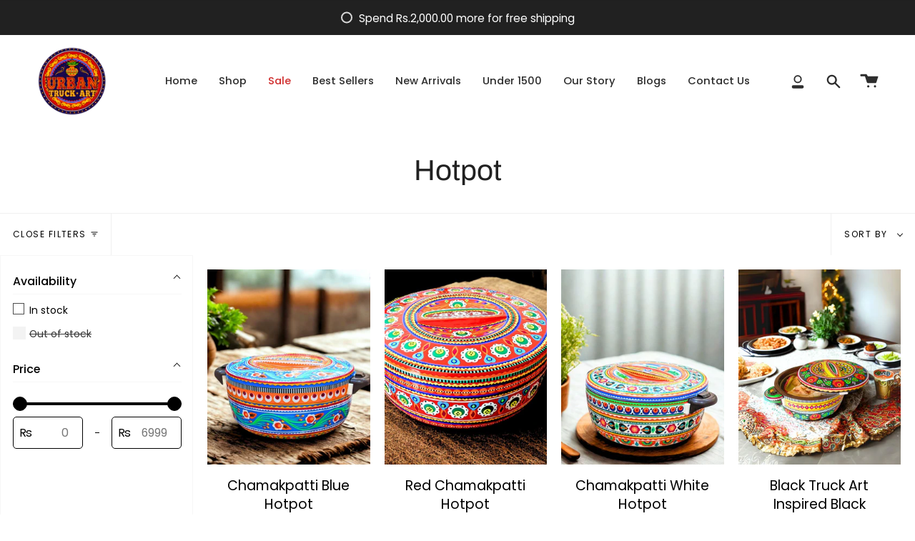

--- FILE ---
content_type: text/html; charset=utf-8
request_url: https://urbantruckart.com/collections/hotpot
body_size: 47247
content:
<!doctype html>
<html class="no-js no-touch supports-no-cookies" lang="en">
<head>
<script src="//d1liekpayvooaz.cloudfront.net/apps/customizery/customizery.js?shop=gul-khan-truck-art.myshopify.com"></script>
  <!-- Google Tag Manager -->
<script>(function(w,d,s,l,i){w[l]=w[l]||[];w[l].push({'gtm.start':
new Date().getTime(),event:'gtm.js'});var f=d.getElementsByTagName(s)[0],
j=d.createElement(s),dl=l!='dataLayer'?'&l='+l:'';j.async=true;j.src=
'https://www.googletagmanager.com/gtm.js?id='+i+dl;f.parentNode.insertBefore(j,f);
})(window,document,'script','dataLayer','GTM-M25KDVX');</script>
<!-- End Google Tag Manager -->
  
  <meta charset="UTF-8">
  <meta name="viewport" content="width=device-width, initial-scale=1.0">
  <meta name="theme-color" content="#9653b9">
   <meta name="robots" content="index, follow">
  <link rel="canonical" href="https://urbantruckart.com/collections/hotpot">

  <!-- ======================= Broadcast Theme V3.5.0 ========================= -->

  <link rel="preconnect" href="https://cdn.shopify.com" crossorigin>
  <link rel="preconnect" href="https://fonts.shopify.com" crossorigin>
  <link rel="preconnect" href="https://monorail-edge.shopifysvc.com" crossorigin>

  <link rel="preload" href="//urbantruckart.com/cdn/shop/t/20/assets/lazysizes.js?v=111431644619468174291671860022" as="script">
  <link rel="preload" href="//urbantruckart.com/cdn/shop/t/20/assets/vendor.js?v=75888153105046115561671860022" as="script">
  <link rel="preload" href="//urbantruckart.com/cdn/shop/t/20/assets/theme.js?v=29350945896005584871730114851" as="script">
  <link rel="preload" href="//urbantruckart.com/cdn/shop/t/20/assets/theme.css?v=116052410305012644141716579576" as="style">
    <link rel="shortcut icon" href="//urbantruckart.com/cdn/shop/files/logo-01_bb36273d-d9d3-4419-8aec-3304961db9e1_32x32.png?v=1649843595" type="image/png" />
  

  <!-- Title and description ================================================ -->
  
  <title>
    
    Hotpot
    
    
    
      &ndash; Urban Truck Art
    
  </title>

<!-- Avada Boost Sales Script -->

      


          
          
          
          
          
          
          
          
          
          <script>
            const AVADA_ENHANCEMENTS = {};
            AVADA_ENHANCEMENTS.contentProtection = false;
            AVADA_ENHANCEMENTS.hideCheckoutButon = false;
            AVADA_ENHANCEMENTS.cartSticky = false;
            AVADA_ENHANCEMENTS.multiplePixelStatus = false;
            AVADA_ENHANCEMENTS.inactiveStatus = false;
            AVADA_ENHANCEMENTS.cartButtonAnimationStatus = false;
            AVADA_ENHANCEMENTS.whatsappStatus = false;
            AVADA_ENHANCEMENTS.messengerStatus = false;
            AVADA_ENHANCEMENTS.livechatStatus = false;
          </script>






















      <script>
        const AVADA_CDT = {};
        AVADA_CDT.template = "collection";
        AVADA_CDT.collections = [];
        

        const AVADA_INVQTY = {};
        

        AVADA_CDT.cartitem = 0;
        AVADA_CDT.moneyformat = `Rs.{{amount}}`;
        AVADA_CDT.cartTotalPrice = 0;
        

        window.AVADA_BADGES = window.AVADA_BADGES || {};
        window.AVADA_BADGES = [{"description":"Increase a sense of urgency and boost conversation rate on each product page. ","headerText":"Secure Checkout With","shopId":"M5Hgp3LtWiJQnlyZAvfT","badgeBorderRadius":3,"createdAt":"2022-10-13T04:50:50.916Z","removeBranding":true,"badgePageType":"product","position":"","badgeBorderColor":"#e1e1e1","badgesSmartSelector":false,"shopDomain":"gul-khan-truck-art.myshopify.com","badgeCustomSize":70,"headingSize":16,"name":"Product Pages","collectionPageInlinePosition":"after","showHeaderText":true,"customWidthSize":450,"badgeEffect":"","inlinePosition":"after","priority":"0","badgeStyle":"color","cartPosition":"","cartInlinePosition":"after","showBadgeBorder":false,"badgeSize":"small","collectionPagePosition":"","homePagePosition":"","homePageInlinePosition":"after","status":true,"headingColor":"#232323","showBadges":true,"badgeList":["https:\/\/cdn1.avada.io\/boost-sales\/visa.svg","https:\/\/cdn1.avada.io\/boost-sales\/mastercard.svg","https:\/\/cdn1.avada.io\/boost-sales\/americanexpress.svg","https:\/\/cdn1.avada.io\/boost-sales\/discover.svg","https:\/\/cdn1.avada.io\/boost-sales\/paypal.svg","https:\/\/cdn1.avada.io\/boost-sales\/applepay.svg","https:\/\/cdn1.avada.io\/boost-sales\/googlepay.svg"],"badgeWidth":"full-width","textAlign":"avada-align-center","font":"default","id":"lUe9NdLR9iET4EjcyDgr"},{"position":"","cartPosition":"","homePagePosition":"","badgeWidth":"full-width","createdAt":"2022-10-13T04:50:50.725Z","collectionPagePosition":"","showHeaderText":true,"description":"Win customers' trust from every pages by showing various trust badges at website's footer.","customWidthSize":450,"inlinePosition":"after","badgesSmartSelector":false,"badgeSize":"custom","cartInlinePosition":"after","priority":"0","headingColor":"#232323","showBadgeBorder":false,"badgePageType":"footer","headerText":"","selectedPreset":"Payment 1","badgeCustomSize":40,"showBadges":true,"badgeStyle":"color","font":"default","status":true,"badgeBorderColor":"#e1e1e1","badgeList":["https:\/\/cdn1.avada.io\/boost-sales\/visa.svg","https:\/\/cdn1.avada.io\/boost-sales\/mastercard.svg","https:\/\/cdn1.avada.io\/boost-sales\/americanexpress.svg","https:\/\/cdn1.avada.io\/boost-sales\/discover.svg","https:\/\/cdn1.avada.io\/boost-sales\/paypal.svg","https:\/\/cdn1.avada.io\/boost-sales\/applepay.svg","https:\/\/cdn1.avada.io\/boost-sales\/googlepay.svg"],"shopDomain":"gul-khan-truck-art.myshopify.com","headingSize":16,"removeBranding":true,"badgeEffect":"","badgeBorderRadius":3,"textAlign":"avada-align-center","collectionPageInlinePosition":"after","homePageInlinePosition":"after","name":"Footer","shopId":"M5Hgp3LtWiJQnlyZAvfT","id":"IBAMpnEXwv3qOBVbdCSr"}];

        window.AVADA_GENERAL_SETTINGS = window.AVADA_GENERAL_SETTINGS || {};
        window.AVADA_GENERAL_SETTINGS = null;

        window.AVADA_COUNDOWNS = window.AVADA_COUNDOWNS || {};
        window.AVADA_COUNDOWNS = [{},{"appStatus":true},{"id":"DoIDm9Div3i7w5PFFZUR","stockTextSize":16,"inlinePosition":"after","categoryNumberSize":14,"showCountdownTimer":true,"stockTextBefore":"Only {{stock_qty}} left in stock. Hurry up 🔥","categoryUseDefaultSize":true,"txtDateSize":16,"minutesText":"Minutes","status":true,"description":"Increase urgency and boost conversions for each product page.","displayType":"ALL_PRODUCT","stockTextColor":"#122234","name":"Product Pages","priority":"0","collectionPagePosition":"","numbHeight":60,"shopDomain":"gul-khan-truck-art.myshopify.com","txtDatePos":"txt_outside_box","countdownTextBottom":"","createdAt":"2022-10-13T04:50:50.909Z","secondsText":"Seconds","productIds":[],"saleCustomSeconds":"59","saleCustomMinutes":"10","textAlign":"text-center","countdownSmartSelector":false,"removeBranding":true,"categoryTxtDatePos":"txt_outside_box","numbBorderColor":"#cccccc","shopId":"M5Hgp3LtWiJQnlyZAvfT","linkText":"Hurry! sale ends in","countdownEndAction":"HIDE_COUNTDOWN","manualDisplayPosition":"form[action='\/cart\/add']","saleCustomHours":"00","numbColor":"#122234","productExcludeIds":[],"categoryNumbWidth":30,"numbBorderRadius":0,"headingColor":"#0985C5","numbWidth":60,"saleDateType":"date-custom","numbBorderWidth":1,"daysText":"Days","displayLayout":"square-countdown","categoryNumbHeight":30,"categoryTxtDateSize":8,"stockType":"real_stock","timeUnits":"unit-dhms","numbBgColor":"#ffffff","showInventoryCountdown":true,"manualDisplayPlacement":"after","position":"form[action='\/cart\/add']","conditions":{"type":"ALL","conditions":[{"operation":"CONTAINS","type":"TITLE","value":""}]},"useDefaultSize":true,"collectionPageInlinePosition":"after","txtDateColor":"#122234","hoursText":"Hours","headingSize":30,"saleCustomDays":"00"}];

        window.AVADA_INACTIVE_TAB = window.AVADA_INACTIVE_TAB || {};
        window.AVADA_INACTIVE_TAB = null;

        window.AVADA_LIVECHAT = window.AVADA_LIVECHAT || {};
        window.AVADA_LIVECHAT = null;

        window.AVADA_STICKY_ATC = window.AVADA_STICKY_ATC || {};
        window.AVADA_STICKY_ATC = null;

        window.AVADA_ATC_ANIMATION = window.AVADA_ATC_ANIMATION || {};
        window.AVADA_ATC_ANIMATION = null;

        window.AVADA_SP = window.AVADA_SP || {};
        window.AVADA_SP = {"shop":"M5Hgp3LtWiJQnlyZAvfT","configuration":{"position":"bottom-left","hide_time_ago":false,"smart_hide":false,"smart_hide_time":3,"smart_hide_unit":"days","truncate_product_name":true,"display_duration":5,"first_delay":10,"pops_interval":10,"max_pops_display":20,"show_mobile":true,"mobile_position":"bottom","animation":"fadeInUp","out_animation":"fadeOutDown","with_sound":false,"display_order":"order","only_product_viewing":false,"notice_continuously":false,"custom_css":"","replay":true,"included_urls":"","excluded_urls":"","excluded_product_type":"","countries_all":true,"countries":[],"allow_show":"all","hide_close":true,"close_time":1,"close_time_unit":"days","support_rtl":false},"notifications":{"PopRd8dVvhbBDGixgfyf":{"settings":{"heading_text":"{{first_name}} in {{city}}, {{country}}","heading_font_weight":500,"heading_font_size":12,"content_text":"Purchased {{product_name}}","content_font_weight":800,"content_font_size":13,"background_image":"","background_color":"#FFF","heading_color":"#111","text_color":"#142A47","time_color":"#234342","with_border":false,"border_color":"#333333","border_width":1,"border_radius":20,"image_border_radius":20,"heading_decoration":null,"hover_product_decoration":null,"hover_product_color":"#122234","with_box_shadow":true,"font":"Raleway","language_code":"en","with_static_map":false,"use_dynamic_names":false,"dynamic_names":"","use_flag":false,"popup_custom_link":"","popup_custom_image":"","display_type":"popup","use_counter":false,"counter_color":"#0b4697","counter_unit_color":"#0b4697","counter_unit_plural":"views","counter_unit_single":"view","truncate_product_name":false,"allow_show":"all","included_urls":"","excluded_urls":"","position":"bottom-left","display_duration":5,"show_mobile":true,"mobile_position":"bottom","support_rtl":false},"type":"order","items":[{"date":"2024-05-08T03:36:05.000Z","country":"Pakistan","city":"Larkana","shipping_first_name":"Tariq","product_image":"https:\/\/cdn.shopify.com\/s\/files\/1\/0083\/3096\/9184\/products\/GreenPlate.jpg?v=1665550606","shipping_city":"Larkana","map_url":"https:\/\/storage.googleapis.com\/avada-boost-sales.appspot.com\/maps\/Larkana.png","type":"order","product_name":"Green Handmade Truck Art Personalized Name Sign","product_id":2100105216096,"product_handle":"name-plate","first_name":"Tariq","shipping_country":"Pakistan","product_link":"https:\/\/gul-khan-truck-art.myshopify.com\/products\/name-plate","relativeDate":"a few seconds ago","smart_hide":false,"flag_url":"https:\/\/cdn1.avada.io\/proofo\/flags\/031-pakistan.svg"},{"date":"2024-05-08T02:13:55.000Z","country":"Pakistan","city":"Lahore","shipping_first_name":"Romana","product_image":"https:\/\/cdn.shopify.com\/s\/files\/1\/0083\/3096\/9184\/files\/SilverNamakMirch.jpg?v=1685013338","shipping_city":"Lahore","map_url":"https:\/\/storage.googleapis.com\/avada-boost-sales.appspot.com\/maps\/Lahore.png","type":"order","product_name":"Silver Salt and Pepper Shaker Set","product_id":7915471470819,"product_handle":"silver-salt-and-pepper-shaker","first_name":"Romana","shipping_country":"Pakistan","product_link":"https:\/\/gul-khan-truck-art.myshopify.com\/products\/silver-salt-and-pepper-shaker","relativeDate":"an hour ago","smart_hide":false,"flag_url":"https:\/\/cdn1.avada.io\/proofo\/flags\/031-pakistan.svg"},{"date":"2024-05-07T22:53:04.000Z","country":"Pakistan","city":"Sialkot","shipping_first_name":"Ali","product_image":"https:\/\/cdn.shopify.com\/s\/files\/1\/0083\/3096\/9184\/files\/NamePlateprintedFlower.jpg?v=1697870543","shipping_city":"Sialkot","map_url":"https:\/\/storage.googleapis.com\/avada-boost-sales.appspot.com\/maps\/Sialkot.png","type":"order","product_name":"Rose Name Plate","product_id":8172357026019,"product_handle":"rose-name-plate","first_name":"Ali","shipping_country":"Pakistan","product_link":"https:\/\/gul-khan-truck-art.myshopify.com\/products\/rose-name-plate","relativeDate":"5 hours ago","smart_hide":false,"flag_url":"https:\/\/cdn1.avada.io\/proofo\/flags\/031-pakistan.svg"},{"date":"2024-05-07T21:19:32.000Z","country":"Pakistan","city":"Lahore","shipping_first_name":"Farghana","product_image":"https:\/\/cdn.shopify.com\/s\/files\/1\/0083\/3096\/9184\/files\/SilverNamakMirch.jpg?v=1685013338","shipping_city":"Lahore","map_url":"https:\/\/storage.googleapis.com\/avada-boost-sales.appspot.com\/maps\/Lahore.png","type":"order","product_name":"Silver Salt and Pepper Shaker Set","product_id":7915471470819,"product_handle":"silver-salt-and-pepper-shaker","first_name":"Farghana","shipping_country":"Pakistan","product_link":"https:\/\/gul-khan-truck-art.myshopify.com\/products\/silver-salt-and-pepper-shaker","relativeDate":"6 hours ago","smart_hide":false,"flag_url":"https:\/\/cdn1.avada.io\/proofo\/flags\/031-pakistan.svg"},{"date":"2024-05-07T19:20:26.000Z","country":"Pakistan","city":"Taxila","shipping_first_name":"Shahzeb","product_image":"https:\/\/cdn.shopify.com\/s\/files\/1\/0083\/3096\/9184\/products\/WhiteCharpai.jpg?v=1665387129","shipping_city":"Taxila","map_url":"https:\/\/storage.googleapis.com\/avada-boost-sales.appspot.com\/maps\/Taxila.png","type":"order","product_name":"White Peacock Charpai","product_id":7898834436323,"product_handle":"white-peacock-charpai","first_name":"Shahzeb","shipping_country":"Pakistan","product_link":"https:\/\/gul-khan-truck-art.myshopify.com\/products\/white-peacock-charpai","relativeDate":"8 hours ago","smart_hide":false,"flag_url":"https:\/\/cdn1.avada.io\/proofo\/flags\/031-pakistan.svg"},{"date":"2024-05-07T19:20:26.000Z","country":"Pakistan","city":"Taxila","shipping_first_name":"Shahzeb","product_image":"https:\/\/cdn.shopify.com\/s\/files\/1\/0083\/3096\/9184\/files\/StarBlueChatnitray3.jpg?v=1697365314","shipping_city":"Taxila","map_url":"https:\/\/storage.googleapis.com\/avada-boost-sales.appspot.com\/maps\/Taxila.png","type":"order","product_name":"Blue Octagon Chatni Tray","product_id":8166412026083,"product_handle":"blue-octagon-chatni-tray","first_name":"Shahzeb","shipping_country":"Pakistan","product_link":"https:\/\/gul-khan-truck-art.myshopify.com\/products\/blue-octagon-chatni-tray","relativeDate":"8 hours ago","smart_hide":false,"flag_url":"https:\/\/cdn1.avada.io\/proofo\/flags\/031-pakistan.svg"},{"date":"2024-05-07T19:20:26.000Z","country":"Pakistan","city":"Taxila","shipping_first_name":"Shahzeb","product_image":"https:\/\/cdn.shopify.com\/s\/files\/1\/0083\/3096\/9184\/products\/RomeLamp2.jpg?v=1669809759","shipping_city":"Taxila","map_url":"https:\/\/storage.googleapis.com\/avada-boost-sales.appspot.com\/maps\/Taxila.png","type":"order","product_name":"Beautiful Rome Lamp","product_id":7918278279395,"product_handle":"beautiful-rome-lamp","first_name":"Shahzeb","shipping_country":"Pakistan","product_link":"https:\/\/gul-khan-truck-art.myshopify.com\/products\/beautiful-rome-lamp","relativeDate":"8 hours ago","smart_hide":false,"flag_url":"https:\/\/cdn1.avada.io\/proofo\/flags\/031-pakistan.svg"},{"date":"2024-05-07T16:22:08.000Z","country":"Pakistan","city":"Jhelum","shipping_first_name":"Waseem Afzal","product_image":"https:\/\/cdn.shopify.com\/s\/files\/1\/0083\/3096\/9184\/files\/NamePlateprintedFlower.jpg?v=1697870543","shipping_city":"Jhelum","map_url":"https:\/\/storage.googleapis.com\/avada-boost-sales.appspot.com\/maps\/Jhelum.png","type":"order","product_name":"Rose Name Plate","product_id":8172357026019,"product_handle":"rose-name-plate","first_name":"Waseem Afzal","shipping_country":"Pakistan","product_link":"https:\/\/gul-khan-truck-art.myshopify.com\/products\/rose-name-plate","relativeDate":"11 hours ago","smart_hide":false,"flag_url":"https:\/\/cdn1.avada.io\/proofo\/flags\/031-pakistan.svg"},{"date":"2024-05-07T15:59:42.000Z","country":"Pakistan","city":"Karachi","shipping_first_name":"Mirza Wajahat Baig","product_image":"https:\/\/cdn.shopify.com\/s\/files\/1\/0083\/3096\/9184\/files\/MagnetaTruckartNamePlate2.jpg?v=1695876246","shipping_city":"Karachi","map_url":"https:\/\/storage.googleapis.com\/avada-boost-sales.appspot.com\/maps\/Karachi.png","type":"order","product_name":"Magenta Personalized Truck Name Plate","product_id":7902693425379,"product_handle":"personalized-truck-name-plate","first_name":"Mirza Wajahat Baig","shipping_country":"Pakistan","product_link":"https:\/\/gul-khan-truck-art.myshopify.com\/products\/personalized-truck-name-plate","relativeDate":"12 hours ago","smart_hide":false,"flag_url":"https:\/\/cdn1.avada.io\/proofo\/flags\/031-pakistan.svg"},{"date":"2024-05-07T15:57:46.000Z","country":"Pakistan","city":"karachi","shipping_first_name":"Nusebah osama","product_image":"https:\/\/cdn.shopify.com\/s\/files\/1\/0083\/3096\/9184\/files\/yellownameplate2.jpg?v=1683098708","shipping_city":"karachi","map_url":"https:\/\/storage.googleapis.com\/avada-boost-sales.appspot.com\/maps\/karachi.png","type":"order","product_name":"Yellow Chamakpatti Name Plate","product_id":7902845960419,"product_handle":"yellow-chamakpatti-name-plate","first_name":"Nusebah osama","shipping_country":"Pakistan","product_link":"https:\/\/gul-khan-truck-art.myshopify.com\/products\/yellow-chamakpatti-name-plate","relativeDate":"12 hours ago","smart_hide":false,"flag_url":"https:\/\/cdn1.avada.io\/proofo\/flags\/031-pakistan.svg"},{"date":"2024-05-07T15:57:22.000Z","country":"Pakistan","city":"Karachi","shipping_first_name":"Ahsan Manzoor","product_image":"https:\/\/cdn.shopify.com\/s\/files\/1\/0083\/3096\/9184\/files\/AishaWaterBottle.jpg?v=1689417623","shipping_city":"Karachi","map_url":"https:\/\/storage.googleapis.com\/avada-boost-sales.appspot.com\/maps\/Karachi.png","type":"order","product_name":"White Personalized Temperature Bottle","product_id":8118441214179,"product_handle":"white-personalized-temperature-bottle","first_name":"Ahsan Manzoor","shipping_country":"Pakistan","product_link":"https:\/\/gul-khan-truck-art.myshopify.com\/products\/white-personalized-temperature-bottle","relativeDate":"12 hours ago","smart_hide":false,"flag_url":"https:\/\/cdn1.avada.io\/proofo\/flags\/031-pakistan.svg"},{"date":"2024-05-07T14:56:20.000Z","country":"Pakistan","city":"Islamabad","shipping_first_name":"Shazia","product_image":"https:\/\/cdn.shopify.com\/s\/files\/1\/0083\/3096\/9184\/files\/RedBunkiSalt_Pepper_3.jpg?v=1714251351","shipping_city":"Islamabad","map_url":"https:\/\/storage.googleapis.com\/avada-boost-sales.appspot.com\/maps\/Islamabad.png","type":"order","product_name":"Red Hand Painted Salt \u0026 Pepper Set","product_id":8441059737827,"product_handle":"red-hand-painted-salt-pepper-set","first_name":"Shazia","shipping_country":"Pakistan","product_link":"https:\/\/gul-khan-truck-art.myshopify.com\/products\/red-hand-painted-salt-pepper-set","relativeDate":"13 hours ago","smart_hide":false,"flag_url":"https:\/\/cdn1.avada.io\/proofo\/flags\/031-pakistan.svg"},{"date":"2024-05-07T14:56:20.000Z","country":"Pakistan","city":"Islamabad","shipping_first_name":"Shazia","product_image":"https:\/\/cdn.shopify.com\/s\/files\/1\/0083\/3096\/9184\/products\/DryfruitThailapink.jpg?v=1692182233","shipping_city":"Islamabad","map_url":"https:\/\/storage.googleapis.com\/avada-boost-sales.appspot.com\/maps\/Islamabad.png","type":"order","product_name":"Pink Multi Purpose Thaila","product_id":7894276833507,"product_handle":"pink-dry-fruit-thaila","first_name":"Shazia","shipping_country":"Pakistan","product_link":"https:\/\/gul-khan-truck-art.myshopify.com\/products\/pink-dry-fruit-thaila","relativeDate":"13 hours ago","smart_hide":false,"flag_url":"https:\/\/cdn1.avada.io\/proofo\/flags\/031-pakistan.svg"},{"date":"2024-05-07T14:56:20.000Z","country":"Pakistan","city":"Islamabad","shipping_first_name":"Shazia","product_image":"https:\/\/cdn.shopify.com\/s\/files\/1\/0083\/3096\/9184\/files\/MagnetaTruckartNamePlate2.jpg?v=1695876246","shipping_city":"Islamabad","map_url":"https:\/\/storage.googleapis.com\/avada-boost-sales.appspot.com\/maps\/Islamabad.png","type":"order","product_name":"Magenta Personalized Truck Name Plate","product_id":7902693425379,"product_handle":"personalized-truck-name-plate","first_name":"Shazia","shipping_country":"Pakistan","product_link":"https:\/\/gul-khan-truck-art.myshopify.com\/products\/personalized-truck-name-plate","relativeDate":"13 hours ago","smart_hide":false,"flag_url":"https:\/\/cdn1.avada.io\/proofo\/flags\/031-pakistan.svg"},{"date":"2024-05-07T12:05:16.000Z","country":"Pakistan","city":"Karachi","shipping_first_name":"Aimen","product_image":"https:\/\/cdn.shopify.com\/s\/files\/1\/0083\/3096\/9184\/files\/NamePlateprintedFlower.jpg?v=1697870543","shipping_city":"Karachi","map_url":"https:\/\/storage.googleapis.com\/avada-boost-sales.appspot.com\/maps\/Karachi.png","type":"order","product_name":"Rose Name Plate","product_id":8172357026019,"product_handle":"rose-name-plate","first_name":"Aimen","shipping_country":"Pakistan","product_link":"https:\/\/gul-khan-truck-art.myshopify.com\/products\/rose-name-plate","relativeDate":"16 hours ago","smart_hide":false,"flag_url":"https:\/\/cdn1.avada.io\/proofo\/flags\/031-pakistan.svg"},{"date":"2024-05-07T11:45:35.000Z","country":"Pakistan","city":"Gujranwala","shipping_first_name":"Aruna","product_image":"https:\/\/cdn.shopify.com\/s\/files\/1\/0083\/3096\/9184\/files\/BlueBunkiSalt_Pepper2.jpg?v=1714023624","shipping_city":"Gujranwala","map_url":"https:\/\/storage.googleapis.com\/avada-boost-sales.appspot.com\/maps\/Gujranwala.png","type":"order","product_name":"Blue Hand Painted Salt \u0026 Pepper Shaker","product_id":8434016026851,"product_handle":"blue-hand-painted-salt-pepper-shaker","first_name":"Aruna","shipping_country":"Pakistan","product_link":"https:\/\/gul-khan-truck-art.myshopify.com\/products\/blue-hand-painted-salt-pepper-shaker","relativeDate":"16 hours ago","smart_hide":false,"flag_url":"https:\/\/cdn1.avada.io\/proofo\/flags\/031-pakistan.svg"},{"date":"2024-05-07T10:41:13.000Z","country":"Pakistan","city":"Karachi","shipping_first_name":"Zonia","product_image":"https:\/\/cdn.shopify.com\/s\/files\/1\/0083\/3096\/9184\/products\/whitesweetcart2.jpg?v=1693388122","shipping_city":"Karachi","map_url":"https:\/\/storage.googleapis.com\/avada-boost-sales.appspot.com\/maps\/Karachi.png","type":"order","product_name":"White Multi Purpose Cart","product_id":7781179916515,"product_handle":"dry-fruit-cart","first_name":"Zonia","shipping_country":"Pakistan","product_link":"https:\/\/gul-khan-truck-art.myshopify.com\/products\/dry-fruit-cart","relativeDate":"17 hours ago","smart_hide":false,"flag_url":"https:\/\/cdn1.avada.io\/proofo\/flags\/031-pakistan.svg"},{"date":"2024-05-07T10:29:29.000Z","country":"Pakistan","city":"Karachi","shipping_first_name":"Zonia","product_image":"https:\/\/cdn.shopify.com\/s\/files\/1\/0083\/3096\/9184\/files\/GreenBunkiSalt_Pepper2.jpg?v=1714109964","shipping_city":"Karachi","map_url":"https:\/\/storage.googleapis.com\/avada-boost-sales.appspot.com\/maps\/Karachi.png","type":"order","product_name":"Green Hand Painted Salt \u0026 Pepper Shaker","product_id":8441060524259,"product_handle":"green-hand-painted-salt-pepper-shaker","first_name":"Zonia","shipping_country":"Pakistan","product_link":"https:\/\/gul-khan-truck-art.myshopify.com\/products\/green-hand-painted-salt-pepper-shaker","relativeDate":"17 hours ago","smart_hide":false,"flag_url":"https:\/\/cdn1.avada.io\/proofo\/flags\/031-pakistan.svg"},{"date":"2024-05-07T10:29:29.000Z","country":"Pakistan","city":"Karachi","shipping_first_name":"Zonia","product_image":"https:\/\/cdn.shopify.com\/s\/files\/1\/0083\/3096\/9184\/products\/DryfruitThailapink.jpg?v=1692182233","shipping_city":"Karachi","map_url":"https:\/\/storage.googleapis.com\/avada-boost-sales.appspot.com\/maps\/Karachi.png","type":"order","product_name":"Pink Multi Purpose Thaila","product_id":7894276833507,"product_handle":"pink-dry-fruit-thaila","first_name":"Zonia","shipping_country":"Pakistan","product_link":"https:\/\/gul-khan-truck-art.myshopify.com\/products\/pink-dry-fruit-thaila","relativeDate":"17 hours ago","smart_hide":false,"flag_url":"https:\/\/cdn1.avada.io\/proofo\/flags\/031-pakistan.svg"},{"date":"2024-05-07T08:12:04.000Z","country":"Pakistan","city":"Islamabad","shipping_first_name":"Pakeeza","product_image":"https:\/\/cdn.shopify.com\/s\/files\/1\/0083\/3096\/9184\/files\/nachairohumeinkeychain.jpg?v=1682684630","shipping_city":"Islamabad","map_url":"https:\/\/storage.googleapis.com\/avada-boost-sales.appspot.com\/maps\/Islamabad.png","type":"order","product_name":"Quirky Truck Art Keychains","product_id":8077534855395,"product_handle":"quirky-truck-art-keychains","first_name":"Pakeeza","shipping_country":"Pakistan","product_link":"https:\/\/gul-khan-truck-art.myshopify.com\/products\/quirky-truck-art-keychains","relativeDate":"19 hours ago","smart_hide":false,"flag_url":"https:\/\/cdn1.avada.io\/proofo\/flags\/031-pakistan.svg"},{"date":"2024-05-07T07:57:33.000Z","country":"Pakistan","city":"Karachi","shipping_first_name":"Zarnaz","product_image":"https:\/\/cdn.shopify.com\/s\/files\/1\/0083\/3096\/9184\/files\/NamePlateprintedFlower.jpg?v=1697870543","shipping_city":"Karachi","map_url":"https:\/\/storage.googleapis.com\/avada-boost-sales.appspot.com\/maps\/Karachi.png","type":"order","product_name":"Rose Name Plate","product_id":8172357026019,"product_handle":"rose-name-plate","first_name":"Zarnaz","shipping_country":"Pakistan","product_link":"https:\/\/gul-khan-truck-art.myshopify.com\/products\/rose-name-plate","relativeDate":"20 hours ago","smart_hide":false,"flag_url":"https:\/\/cdn1.avada.io\/proofo\/flags\/031-pakistan.svg"},{"date":"2024-05-07T07:57:33.000Z","country":"Pakistan","city":"Karachi","shipping_first_name":"Zarnaz","product_image":"https:\/\/cdn.shopify.com\/s\/files\/1\/0083\/3096\/9184\/files\/RickshawToteBag.jpg?v=1686382247","shipping_city":"Karachi","map_url":"https:\/\/storage.googleapis.com\/avada-boost-sales.appspot.com\/maps\/Karachi.png","type":"order","product_name":"Rickshaw Hand Painted Tote Bag","product_id":8100707467491,"product_handle":"rickshaw-hand-painted-tote-bag","first_name":"Zarnaz","shipping_country":"Pakistan","product_link":"https:\/\/gul-khan-truck-art.myshopify.com\/products\/rickshaw-hand-painted-tote-bag","relativeDate":"20 hours ago","smart_hide":false,"flag_url":"https:\/\/cdn1.avada.io\/proofo\/flags\/031-pakistan.svg"},{"date":"2024-05-07T07:57:33.000Z","country":"Pakistan","city":"Karachi","shipping_first_name":"Zarnaz","product_image":"https:\/\/cdn.shopify.com\/s\/files\/1\/0083\/3096\/9184\/files\/NamePlateprintedFlower.jpg?v=1697870543","shipping_city":"Karachi","map_url":"https:\/\/storage.googleapis.com\/avada-boost-sales.appspot.com\/maps\/Karachi.png","type":"order","product_name":"Rose Name Plate","product_id":8172357026019,"product_handle":"rose-name-plate","first_name":"Zarnaz","shipping_country":"Pakistan","product_link":"https:\/\/gul-khan-truck-art.myshopify.com\/products\/rose-name-plate","relativeDate":"20 hours ago","smart_hide":false,"flag_url":"https:\/\/cdn1.avada.io\/proofo\/flags\/031-pakistan.svg"},{"date":"2024-05-07T07:55:17.000Z","country":"Pakistan","city":"Karachi","shipping_first_name":"Mrs Nadeem","product_image":"https:\/\/cdn.shopify.com\/s\/files\/1\/0083\/3096\/9184\/files\/BlueBunkiSalt_Pepper2.jpg?v=1714023624","shipping_city":"Karachi","map_url":"https:\/\/storage.googleapis.com\/avada-boost-sales.appspot.com\/maps\/Karachi.png","type":"order","product_name":"Blue Hand Painted Salt \u0026 Pepper Shaker","product_id":8434016026851,"product_handle":"blue-hand-painted-salt-pepper-shaker","first_name":"Mrs Nadeem","shipping_country":"Pakistan","product_link":"https:\/\/gul-khan-truck-art.myshopify.com\/products\/blue-hand-painted-salt-pepper-shaker","relativeDate":"20 hours ago","smart_hide":false,"flag_url":"https:\/\/cdn1.avada.io\/proofo\/flags\/031-pakistan.svg"},{"date":"2024-05-07T07:53:16.000Z","country":"Pakistan","city":"Karachi","shipping_first_name":"Farhan Ali","product_image":"https:\/\/cdn.shopify.com\/s\/files\/1\/0083\/3096\/9184\/products\/DryfruitThailapink.jpg?v=1692182233","shipping_city":"Karachi","map_url":"https:\/\/storage.googleapis.com\/avada-boost-sales.appspot.com\/maps\/Karachi.png","type":"order","product_name":"Pink Multi Purpose Thaila","product_id":7894276833507,"product_handle":"pink-dry-fruit-thaila","first_name":"Farhan Ali","shipping_country":"Pakistan","product_link":"https:\/\/gul-khan-truck-art.myshopify.com\/products\/pink-dry-fruit-thaila","relativeDate":"20 hours ago","smart_hide":false,"flag_url":"https:\/\/cdn1.avada.io\/proofo\/flags\/031-pakistan.svg"},{"date":"2024-05-07T07:53:03.000Z","country":"Pakistan","city":"Karachi","shipping_first_name":"Amena","product_image":"https:\/\/cdn.shopify.com\/s\/files\/1\/0083\/3096\/9184\/products\/MultiSaltandPepper_1cca4f65-6bf3-43e4-b795-3543cd0aed07.jpg?v=1666091321","shipping_city":"Karachi","map_url":"https:\/\/storage.googleapis.com\/avada-boost-sales.appspot.com\/maps\/Karachi.png","type":"order","product_name":"Multi Colored Salt \u0026 Pepper Shakers","product_id":7915435917539,"product_handle":"multi-colored-salt-pepper-shakers","first_name":"Amena","shipping_country":"Pakistan","product_link":"https:\/\/gul-khan-truck-art.myshopify.com\/products\/multi-colored-salt-pepper-shakers","relativeDate":"20 hours ago","smart_hide":false,"flag_url":"https:\/\/cdn1.avada.io\/proofo\/flags\/031-pakistan.svg"},{"date":"2024-05-07T06:54:57.000Z","country":"Pakistan","city":"Rawalpindi","shipping_first_name":"Tooba","product_image":"https:\/\/cdn.shopify.com\/s\/files\/1\/0083\/3096\/9184\/products\/FernMug_1e85b690-3e43-48d3-8dd9-0fcffbeebe23.jpg?v=1666587290","shipping_city":"Rawalpindi","map_url":"https:\/\/storage.googleapis.com\/avada-boost-sales.appspot.com\/maps\/Rawalpindi.png","type":"order","product_name":"Fern Ceramic Hand Painted Mug","product_id":7922076352739,"product_handle":"fern-ceramic-hand-painted-mug","first_name":"Tooba","shipping_country":"Pakistan","product_link":"https:\/\/gul-khan-truck-art.myshopify.com\/products\/fern-ceramic-hand-painted-mug","relativeDate":"21 hours ago","smart_hide":false,"flag_url":"https:\/\/cdn1.avada.io\/proofo\/flags\/031-pakistan.svg"},{"date":"2024-05-07T06:54:57.000Z","country":"Pakistan","city":"Rawalpindi","shipping_first_name":"Tooba","product_image":"https:\/\/cdn.shopify.com\/s\/files\/1\/0083\/3096\/9184\/products\/FernMug_1e85b690-3e43-48d3-8dd9-0fcffbeebe23.jpg?v=1666587290","shipping_city":"Rawalpindi","map_url":"https:\/\/storage.googleapis.com\/avada-boost-sales.appspot.com\/maps\/Rawalpindi.png","type":"order","product_name":"Fern Ceramic Hand Painted Mug","product_id":7922076352739,"product_handle":"fern-ceramic-hand-painted-mug","first_name":"Tooba","shipping_country":"Pakistan","product_link":"https:\/\/gul-khan-truck-art.myshopify.com\/products\/fern-ceramic-hand-painted-mug","relativeDate":"21 hours ago","smart_hide":false,"flag_url":"https:\/\/cdn1.avada.io\/proofo\/flags\/031-pakistan.svg"},{"date":"2024-05-07T06:54:57.000Z","country":"Pakistan","city":"Rawalpindi","shipping_first_name":"Tooba","product_image":"https:\/\/cdn.shopify.com\/s\/files\/1\/0083\/3096\/9184\/products\/maazcoaster.jpg?v=1630147919","shipping_city":"Rawalpindi","map_url":"https:\/\/storage.googleapis.com\/avada-boost-sales.appspot.com\/maps\/Rawalpindi.png","type":"order","product_name":"Handmade Chamakpatti Name Coasters","product_id":6137621512392,"product_handle":"chamakpatti-name-coasters","first_name":"Tooba","shipping_country":"Pakistan","product_link":"https:\/\/gul-khan-truck-art.myshopify.com\/products\/chamakpatti-name-coasters","relativeDate":"21 hours ago","smart_hide":false,"flag_url":"https:\/\/cdn1.avada.io\/proofo\/flags\/031-pakistan.svg"},{"date":"2024-05-07T06:54:57.000Z","country":"Pakistan","city":"Rawalpindi","shipping_first_name":"Tooba","product_image":"https:\/\/cdn.shopify.com\/s\/files\/1\/0083\/3096\/9184\/products\/maazcoaster.jpg?v=1630147919","shipping_city":"Rawalpindi","map_url":"https:\/\/storage.googleapis.com\/avada-boost-sales.appspot.com\/maps\/Rawalpindi.png","type":"order","product_name":"Handmade Chamakpatti Name Coasters","product_id":6137621512392,"product_handle":"chamakpatti-name-coasters","first_name":"Tooba","shipping_country":"Pakistan","product_link":"https:\/\/gul-khan-truck-art.myshopify.com\/products\/chamakpatti-name-coasters","relativeDate":"21 hours ago","smart_hide":false,"flag_url":"https:\/\/cdn1.avada.io\/proofo\/flags\/031-pakistan.svg"}],"source":"shopify\/order"}},"removeBranding":true};

        window.AVADA_BS_EMBED = window.AVADA_BS_EMBED || {};
        window.AVADA_BS_EMBED.isSupportThemeOS = true

        window.AVADA_BS_FSB = window.AVADA_BS_FSB || {};
        window.AVADA_BS_FSB = {
          bars: [],
          cart: 0,
          compatible: {
            langify: ''
          }
        };
      </script>
<!-- /Avada Boost Sales Script -->



  
    <meta name="description" content="Truck art chamakpatti hotpots, now serve your guests hot roti in the most unique way.">
  

  <meta property="og:site_name" content="Urban Truck Art">
<meta property="og:url" content="https://urbantruckart.com/collections/hotpot">
<meta property="og:title" content="Hotpot">
<meta property="og:type" content="product.group">
<meta property="og:description" content="Truck art chamakpatti hotpots, now serve your guests hot roti in the most unique way."><meta property="og:image" content="http://urbantruckart.com/cdn/shop/files/logo-01_bb36273d-d9d3-4419-8aec-3304961db9e1.png?v=1649843595">
  <meta property="og:image:secure_url" content="https://urbantruckart.com/cdn/shop/files/logo-01_bb36273d-d9d3-4419-8aec-3304961db9e1.png?v=1649843595">
  <meta property="og:image:width" content="1200">
  <meta property="og:image:height" content="628"><meta name="twitter:card" content="summary_large_image">
<meta name="twitter:title" content="Hotpot">
<meta name="twitter:description" content="Truck art chamakpatti hotpots, now serve your guests hot roti in the most unique way.">

  <!-- CSS ================================================================== -->

  <link href="//urbantruckart.com/cdn/shop/t/20/assets/font-settings.css?v=100011581821521551531763531928" rel="stylesheet" type="text/css" media="all" />

  
<style data-shopify>

:root {--scrollbar-width: 0px;


--COLOR-VIDEO-BG: #f2f2f2;


--COLOR-BG: #ffffff;
--COLOR-BG-TRANSPARENT: rgba(255, 255, 255, 0);
--COLOR-BG-SECONDARY: #ffffff;
--COLOR-BG-RGB: 255, 255, 255;

--COLOR-TEXT-DARK: #000000;
--COLOR-TEXT: #000000;
--COLOR-TEXT-LIGHT: #4d4d4d;


/* === Opacity shades of grey ===*/
--COLOR-A5:  rgba(0, 0, 0, 0.05);
--COLOR-A10: rgba(0, 0, 0, 0.1);
--COLOR-A15: rgba(0, 0, 0, 0.15);
--COLOR-A20: rgba(0, 0, 0, 0.2);
--COLOR-A25: rgba(0, 0, 0, 0.25);
--COLOR-A30: rgba(0, 0, 0, 0.3);
--COLOR-A35: rgba(0, 0, 0, 0.35);
--COLOR-A40: rgba(0, 0, 0, 0.4);
--COLOR-A45: rgba(0, 0, 0, 0.45);
--COLOR-A50: rgba(0, 0, 0, 0.5);
--COLOR-A55: rgba(0, 0, 0, 0.55);
--COLOR-A60: rgba(0, 0, 0, 0.6);
--COLOR-A65: rgba(0, 0, 0, 0.65);
--COLOR-A70: rgba(0, 0, 0, 0.7);
--COLOR-A75: rgba(0, 0, 0, 0.75);
--COLOR-A80: rgba(0, 0, 0, 0.8);
--COLOR-A85: rgba(0, 0, 0, 0.85);
--COLOR-A90: rgba(0, 0, 0, 0.9);
--COLOR-A95: rgba(0, 0, 0, 0.95);

--COLOR-BORDER: rgb(240, 240, 240);
--COLOR-BORDER-LIGHT: #f6f6f6;
--COLOR-BORDER-HAIRLINE: #f7f7f7;
--COLOR-BORDER-DARK: #bdbdbd;/* === Bright color ===*/
--COLOR-PRIMARY: #449fc9;
--COLOR-PRIMARY-HOVER: #22779f;
--COLOR-PRIMARY-FADE: rgba(68, 159, 201, 0.05);
--COLOR-PRIMARY-FADE-HOVER: rgba(68, 159, 201, 0.1);--COLOR-PRIMARY-OPPOSITE: #ffffff;


/* === Secondary Color ===*/
--COLOR-SECONDARY: #9653b9;
--COLOR-SECONDARY-HOVER: #702e92;
--COLOR-SECONDARY-FADE: rgba(150, 83, 185, 0.05);
--COLOR-SECONDARY-FADE-HOVER: rgba(150, 83, 185, 0.1);--COLOR-SECONDARY-OPPOSITE: #ffffff;


/* === link Color ===*/
--COLOR-LINK: #449fc9;
--COLOR-LINK-HOVER: #17678c;
--COLOR-LINK-FADE: rgba(68, 159, 201, 0.05);
--COLOR-LINK-FADE-HOVER: rgba(68, 159, 201, 0.1);--COLOR-LINK-OPPOSITE: #ffffff;


/* === Product grid sale tags ===*/
--COLOR-SALE-BG: #f18080;
--COLOR-SALE-TEXT: #ffffff;--COLOR-SALE-TEXT-SECONDARY: #f18080;

/* === Product grid badges ===*/
--COLOR-BADGE-BG: #ffffff;
--COLOR-BADGE-TEXT: #212121;

/* === Product sale color ===*/
--COLOR-SALE: #ed1919;

/* === Gray background on Product grid items ===*/--filter-bg: 1.0;/* === Helper colors for form error states ===*/
--COLOR-ERROR: #721C24;
--COLOR-ERROR-BG: #F8D7DA;
--COLOR-ERROR-BORDER: #F5C6CB;



  --RADIUS: 300px;
  --RADIUS-SM: 3px;


--COLOR-ANNOUNCEMENT-BG: #ffffff;
--COLOR-ANNOUNCEMENT-TEXT: #ab8c52;
--COLOR-ANNOUNCEMENT-BORDER: #e6ddcb;

--COLOR-HEADER-BG: #ffffff;
--COLOR-HEADER-LINK: #2e2e2e;
--COLOR-HEADER-LINK-HOVER: #449fc9;

--COLOR-MENU-BG: #ffffff;
--COLOR-MENU-BORDER: #ffffff;
--COLOR-MENU-LINK: #2e2e2e;
--COLOR-MENU-LINK-HOVER: #449fc9;
--COLOR-SUBMENU-BG: #ffffff;
--COLOR-SUBMENU-LINK: #2e2e2e;
--COLOR-SUBMENU-LINK-HOVER: #449fc9;
--COLOR-MENU-TRANSPARENT: #ffffff;

--COLOR-FOOTER-BG: #fffee1;
--COLOR-FOOTER-TEXT: #2e2e2e;
--COLOR-FOOTER-LINK: #2e2e2e;
--COLOR-FOOTER-LINK-HOVER: #449fc9;
--COLOR-FOOTER-BORDER: #2e2e2e;

/* === Default overlay opacity ===*/
--overlay-opacity: 0;

/* === Custom Cursor ===*/

--icon-zoom-in: url( "//urbantruckart.com/cdn/shop/t/20/assets/icon-zoom-in.svg?v=126996651526054293301671860022" );
--icon-zoom-out: url( "//urbantruckart.com/cdn/shop/t/20/assets/icon-zoom-out.svg?v=128675709041987423641671860022" );

/* === Typography ===*/
--PRODUCT-GRID-ASPECT-RATIO: 120.0%;
--PRODUCT-GRID-SIZE-PIECE: 12.0;


--FONT-WEIGHT-BODY: 400;
--FONT-WEIGHT-BODY-BOLD: 500;

--FONT-STACK-BODY: Poppins, sans-serif;
--FONT-STYLE-BODY: normal;
--FONT-STYLE-BODY-ITALIC: Liquid error (snippets/css-variables line 243): font_modify can only be used with a font drop;
--FONT-ADJUST-BODY: 1.2;

--FONT-WEIGHT-HEADING: 400;
--FONT-WEIGHT-HEADING-BOLD: 500;

--FONT-STACK-HEADING: Archivo, sans-serif;
--FONT-STYLE-HEADING: normal;
--FONT-STYLE-HEADING-ITALIC: Liquid error (snippets/css-variables line 251): font_modify can only be used with a font drop;
--FONT-ADJUST-HEADING: 1.5;

--FONT-STACK-NAV: Poppins, sans-serif;
--FONT-STYLE-NAV: normal;
--FONT-STYLE-NAV-ITALIC: Liquid error (snippets/css-variables line 256): font_modify can only be used with a font drop;
--FONT-ADJUST-NAV: 1.05;

--FONT-WEIGHT-NAV: 400;
--FONT-WEIGHT-NAV-BOLD: 500;

--FONT-SIZE-BASE: 1.2rem;
--FONT-SIZE-BASE-PERCENT: 1.2;

--ICO-SELECT: url("//urbantruckart.com/cdn/shop/t/20/assets/ico-select.svg?v=115630813262522069291671860022");

/* === Parallax ===*/
--PARALLAX-STRENGTH-MIN: 150.0%;
--PARALLAX-STRENGTH-MAX: 160.0%;--gutter: 60px;--grid: repeat(4, minmax(0, 1fr));
--grid-tablet: repeat(3, minmax(0, 1fr));
--grid-small: repeat(2, minmax(0, 1fr));
--grid-mobile: repeat(1, minmax(0, 1fr));
--gap: 20px;--cart-min-font-size: calc(12px * var(--FONT-ADJUST-BODY));
--base-animation-delay: 0ms;
}

</style>


  <link href="//urbantruckart.com/cdn/shop/t/20/assets/theme.css?v=116052410305012644141716579576" rel="stylesheet" type="text/css" media="all" />

  <script>
    if (window.navigator.userAgent.indexOf('MSIE ') > 0 || window.navigator.userAgent.indexOf('Trident/') > 0) {
      document.documentElement.className = document.documentElement.className + ' ie';

      var scripts = document.getElementsByTagName('script')[0];
      var polyfill = document.createElement("script");
      polyfill.defer = true;
      polyfill.src = "//urbantruckart.com/cdn/shop/t/20/assets/ie11.js?v=144489047535103983231671860022";

      scripts.parentNode.insertBefore(polyfill, scripts);
    } else {
      document.documentElement.className = document.documentElement.className.replace('no-js', 'js');
    }

    window.lazySizesConfig = window.lazySizesConfig || {};
    window.lazySizesConfig.preloadAfterLoad = true;

    let root = '/';
    if (root[root.length - 1] !== '/') {
      root = root + '/';
    }

    window.theme = {
      routes: {
        root: root,
        cart: '/cart',
        cart_add_url: '/cart/add',
        product_recommendations_url: '/recommendations/products',
        search_url: '/search',
        addresses_url: '/account/addresses'
      },
      assets: {
        photoswipe: '//urbantruckart.com/cdn/shop/t/20/assets/photoswipe.js?v=108660782622152556431671860022',
        smoothscroll: '//urbantruckart.com/cdn/shop/t/20/assets/smoothscroll.js?v=37906625415260927261671860022',
        swatches: '//urbantruckart.com/cdn/shop/t/20/assets/swatches.json?v=153762849283573572451671860022',
        base: "//urbantruckart.com/cdn/shop/t/20/assets/",
        no_image: "//urbantruckart.com/cdn/shopifycloud/storefront/assets/no-image-2048-a2addb12_1024x.gif",
      },
      strings: {
        addToCart: "Add to cart",
        soldOut: "Sold Out",
        from: "From",
        preOrder: "Pre-order",
        sale: "Sale",
        subscription: "Subscription",
        unavailable: "Unavailable",
        unitPrice: "Unit price",
        unitPriceSeparator: "per",
        resultsFor: "Results for",
        noResultsFor: "No results for",
        shippingCalcSubmitButton: "Calculate shipping",
        shippingCalcSubmitButtonDisabled: "Calculating...",
        selectValue: "Select value",
        selectColor: "Select color",
        oneColor: "color",
        otherColor: "colors",
        upsellAddToCart: "Add",
        free: "Free"
      },
      settings: {
        customerLoggedIn: null ? true : false,
        cartDrawerEnabled: true,
        enableQuickAdd: true,
        enableAnimations: true,
        transparentHeader: false,
        swatchStyle: "circle"
      },
      moneyFormat: false ? "Rs.{{amount}} PKR" : "Rs.{{amount}}",
      moneyWithoutCurrencyFormat: "Rs.{{amount}}",
      moneyWithCurrencyFormat: "Rs.{{amount}} PKR",
      subtotal: 0,
      info: {
        name: 'broadcast'
      },
      version: '3.5.0'
    };

    document.addEventListener('lazyloaded', (e) => {
      const lazyImage = e.target.parentNode;
      if (lazyImage.classList.contains('lazy-image')) {
        lazyImage.style.backgroundImage = 'none';
      }
    });
  </script>

  
    <script src="//urbantruckart.com/cdn/shopifycloud/storefront/assets/themes_support/shopify_common-5f594365.js" defer="defer"></script>
  

  <!-- Theme Javascript ============================================================== -->
  <script src="//urbantruckart.com/cdn/shop/t/20/assets/lazysizes.js?v=111431644619468174291671860022" async="async"></script>
  <script src="//urbantruckart.com/cdn/shop/t/20/assets/vendor.js?v=75888153105046115561671860022" defer="defer"></script>
  <script src="//urbantruckart.com/cdn/shop/t/20/assets/theme.js?v=29350945896005584871730114851" defer="defer"></script>

  <!-- Shopify app scripts =========================================================== -->

  <script>window.performance && window.performance.mark && window.performance.mark('shopify.content_for_header.start');</script><meta name="facebook-domain-verification" content="qu0cz86hg96nnwpbqi1dcqklug0o78">
<meta name="facebook-domain-verification" content="j5uder6qb60cpl9krjteqsnu9cabqm">
<meta id="shopify-digital-wallet" name="shopify-digital-wallet" content="/8330969184/digital_wallets/dialog">
<link rel="alternate" type="application/atom+xml" title="Feed" href="/collections/hotpot.atom" />
<link rel="alternate" type="application/json+oembed" href="https://urbantruckart.com/collections/hotpot.oembed">
<script async="async" src="/checkouts/internal/preloads.js?locale=en-PK"></script>
<script id="shopify-features" type="application/json">{"accessToken":"a542b0bfa7a24c38b0da82ca7c33bd64","betas":["rich-media-storefront-analytics"],"domain":"urbantruckart.com","predictiveSearch":true,"shopId":8330969184,"locale":"en"}</script>
<script>var Shopify = Shopify || {};
Shopify.shop = "gul-khan-truck-art.myshopify.com";
Shopify.locale = "en";
Shopify.currency = {"active":"PKR","rate":"1.0"};
Shopify.country = "PK";
Shopify.theme = {"name":"New Live Theme","id":136038875363,"schema_name":"Broadcast","schema_version":"3.5.0","theme_store_id":868,"role":"main"};
Shopify.theme.handle = "null";
Shopify.theme.style = {"id":null,"handle":null};
Shopify.cdnHost = "urbantruckart.com/cdn";
Shopify.routes = Shopify.routes || {};
Shopify.routes.root = "/";</script>
<script type="module">!function(o){(o.Shopify=o.Shopify||{}).modules=!0}(window);</script>
<script>!function(o){function n(){var o=[];function n(){o.push(Array.prototype.slice.apply(arguments))}return n.q=o,n}var t=o.Shopify=o.Shopify||{};t.loadFeatures=n(),t.autoloadFeatures=n()}(window);</script>
<script id="shop-js-analytics" type="application/json">{"pageType":"collection"}</script>
<script defer="defer" async type="module" src="//urbantruckart.com/cdn/shopifycloud/shop-js/modules/v2/client.init-shop-cart-sync_D0dqhulL.en.esm.js"></script>
<script defer="defer" async type="module" src="//urbantruckart.com/cdn/shopifycloud/shop-js/modules/v2/chunk.common_CpVO7qML.esm.js"></script>
<script type="module">
  await import("//urbantruckart.com/cdn/shopifycloud/shop-js/modules/v2/client.init-shop-cart-sync_D0dqhulL.en.esm.js");
await import("//urbantruckart.com/cdn/shopifycloud/shop-js/modules/v2/chunk.common_CpVO7qML.esm.js");

  window.Shopify.SignInWithShop?.initShopCartSync?.({"fedCMEnabled":true,"windoidEnabled":true});

</script>
<script>(function() {
  var isLoaded = false;
  function asyncLoad() {
    if (isLoaded) return;
    isLoaded = true;
    var urls = ["\/\/cdn.shopify.com\/proxy\/01e50024829cc416939a5d10caf78abf1edb5a287001402666d261399b2a6d5f\/api.goaffpro.com\/loader.js?shop=gul-khan-truck-art.myshopify.com\u0026sp-cache-control=cHVibGljLCBtYXgtYWdlPTkwMA","\/\/d1liekpayvooaz.cloudfront.net\/apps\/customizery\/customizery.js?shop=gul-khan-truck-art.myshopify.com","https:\/\/api.fastbundle.co\/scripts\/src.js?shop=gul-khan-truck-art.myshopify.com"];
    for (var i = 0; i < urls.length; i++) {
      var s = document.createElement('script');
      s.type = 'text/javascript';
      s.async = true;
      s.src = urls[i];
      var x = document.getElementsByTagName('script')[0];
      x.parentNode.insertBefore(s, x);
    }
  };
  if(window.attachEvent) {
    window.attachEvent('onload', asyncLoad);
  } else {
    window.addEventListener('load', asyncLoad, false);
  }
})();</script>
<script id="__st">var __st={"a":8330969184,"offset":18000,"reqid":"8ca79a3d-9287-46d0-b3c4-1a160abe96e3-1763769952","pageurl":"urbantruckart.com\/collections\/hotpot","u":"73007a469e43","p":"collection","rtyp":"collection","rid":407993811171};</script>
<script>window.ShopifyPaypalV4VisibilityTracking = true;</script>
<script id="captcha-bootstrap">!function(){'use strict';const t='contact',e='account',n='new_comment',o=[[t,t],['blogs',n],['comments',n],[t,'customer']],c=[[e,'customer_login'],[e,'guest_login'],[e,'recover_customer_password'],[e,'create_customer']],r=t=>t.map((([t,e])=>`form[action*='/${t}']:not([data-nocaptcha='true']) input[name='form_type'][value='${e}']`)).join(','),a=t=>()=>t?[...document.querySelectorAll(t)].map((t=>t.form)):[];function s(){const t=[...o],e=r(t);return a(e)}const i='password',u='form_key',d=['recaptcha-v3-token','g-recaptcha-response','h-captcha-response',i],f=()=>{try{return window.sessionStorage}catch{return}},m='__shopify_v',_=t=>t.elements[u];function p(t,e,n=!1){try{const o=window.sessionStorage,c=JSON.parse(o.getItem(e)),{data:r}=function(t){const{data:e,action:n}=t;return t[m]||n?{data:e,action:n}:{data:t,action:n}}(c);for(const[e,n]of Object.entries(r))t.elements[e]&&(t.elements[e].value=n);n&&o.removeItem(e)}catch(o){console.error('form repopulation failed',{error:o})}}const l='form_type',E='cptcha';function T(t){t.dataset[E]=!0}const w=window,h=w.document,L='Shopify',v='ce_forms',y='captcha';let A=!1;((t,e)=>{const n=(g='f06e6c50-85a8-45c8-87d0-21a2b65856fe',I='https://cdn.shopify.com/shopifycloud/storefront-forms-hcaptcha/ce_storefront_forms_captcha_hcaptcha.v1.5.2.iife.js',D={infoText:'Protected by hCaptcha',privacyText:'Privacy',termsText:'Terms'},(t,e,n)=>{const o=w[L][v],c=o.bindForm;if(c)return c(t,g,e,D).then(n);var r;o.q.push([[t,g,e,D],n]),r=I,A||(h.body.append(Object.assign(h.createElement('script'),{id:'captcha-provider',async:!0,src:r})),A=!0)});var g,I,D;w[L]=w[L]||{},w[L][v]=w[L][v]||{},w[L][v].q=[],w[L][y]=w[L][y]||{},w[L][y].protect=function(t,e){n(t,void 0,e),T(t)},Object.freeze(w[L][y]),function(t,e,n,w,h,L){const[v,y,A,g]=function(t,e,n){const i=e?o:[],u=t?c:[],d=[...i,...u],f=r(d),m=r(i),_=r(d.filter((([t,e])=>n.includes(e))));return[a(f),a(m),a(_),s()]}(w,h,L),I=t=>{const e=t.target;return e instanceof HTMLFormElement?e:e&&e.form},D=t=>v().includes(t);t.addEventListener('submit',(t=>{const e=I(t);if(!e)return;const n=D(e)&&!e.dataset.hcaptchaBound&&!e.dataset.recaptchaBound,o=_(e),c=g().includes(e)&&(!o||!o.value);(n||c)&&t.preventDefault(),c&&!n&&(function(t){try{if(!f())return;!function(t){const e=f();if(!e)return;const n=_(t);if(!n)return;const o=n.value;o&&e.removeItem(o)}(t);const e=Array.from(Array(32),(()=>Math.random().toString(36)[2])).join('');!function(t,e){_(t)||t.append(Object.assign(document.createElement('input'),{type:'hidden',name:u})),t.elements[u].value=e}(t,e),function(t,e){const n=f();if(!n)return;const o=[...t.querySelectorAll(`input[type='${i}']`)].map((({name:t})=>t)),c=[...d,...o],r={};for(const[a,s]of new FormData(t).entries())c.includes(a)||(r[a]=s);n.setItem(e,JSON.stringify({[m]:1,action:t.action,data:r}))}(t,e)}catch(e){console.error('failed to persist form',e)}}(e),e.submit())}));const S=(t,e)=>{t&&!t.dataset[E]&&(n(t,e.some((e=>e===t))),T(t))};for(const o of['focusin','change'])t.addEventListener(o,(t=>{const e=I(t);D(e)&&S(e,y())}));const B=e.get('form_key'),M=e.get(l),P=B&&M;t.addEventListener('DOMContentLoaded',(()=>{const t=y();if(P)for(const e of t)e.elements[l].value===M&&p(e,B);[...new Set([...A(),...v().filter((t=>'true'===t.dataset.shopifyCaptcha))])].forEach((e=>S(e,t)))}))}(h,new URLSearchParams(w.location.search),n,t,e,['guest_login'])})(!0,!0)}();</script>
<script integrity="sha256-52AcMU7V7pcBOXWImdc/TAGTFKeNjmkeM1Pvks/DTgc=" data-source-attribution="shopify.loadfeatures" defer="defer" src="//urbantruckart.com/cdn/shopifycloud/storefront/assets/storefront/load_feature-81c60534.js" crossorigin="anonymous"></script>
<script data-source-attribution="shopify.dynamic_checkout.dynamic.init">var Shopify=Shopify||{};Shopify.PaymentButton=Shopify.PaymentButton||{isStorefrontPortableWallets:!0,init:function(){window.Shopify.PaymentButton.init=function(){};var t=document.createElement("script");t.src="https://urbantruckart.com/cdn/shopifycloud/portable-wallets/latest/portable-wallets.en.js",t.type="module",document.head.appendChild(t)}};
</script>
<script data-source-attribution="shopify.dynamic_checkout.buyer_consent">
  function portableWalletsHideBuyerConsent(e){var t=document.getElementById("shopify-buyer-consent"),n=document.getElementById("shopify-subscription-policy-button");t&&n&&(t.classList.add("hidden"),t.setAttribute("aria-hidden","true"),n.removeEventListener("click",e))}function portableWalletsShowBuyerConsent(e){var t=document.getElementById("shopify-buyer-consent"),n=document.getElementById("shopify-subscription-policy-button");t&&n&&(t.classList.remove("hidden"),t.removeAttribute("aria-hidden"),n.addEventListener("click",e))}window.Shopify?.PaymentButton&&(window.Shopify.PaymentButton.hideBuyerConsent=portableWalletsHideBuyerConsent,window.Shopify.PaymentButton.showBuyerConsent=portableWalletsShowBuyerConsent);
</script>
<script data-source-attribution="shopify.dynamic_checkout.cart.bootstrap">document.addEventListener("DOMContentLoaded",(function(){function t(){return document.querySelector("shopify-accelerated-checkout-cart, shopify-accelerated-checkout")}if(t())Shopify.PaymentButton.init();else{new MutationObserver((function(e,n){t()&&(Shopify.PaymentButton.init(),n.disconnect())})).observe(document.body,{childList:!0,subtree:!0})}}));
</script>
<script id='scb4127' type='text/javascript' async='' src='https://urbantruckart.com/cdn/shopifycloud/privacy-banner/storefront-banner.js'></script>
<script>window.performance && window.performance.mark && window.performance.mark('shopify.content_for_header.end');</script>

  
  <script>
    !function (w, d, t) {
      w.TiktokAnalyticsObject=t;var ttq=w[t]=w[t]||[];ttq.methods=["page","track","identify","instances","debug","on","off","once","ready","alias","group","enableCookie","disableCookie"],ttq.setAndDefer=function(t,e){t[e]=function(){t.push([e].concat(Array.prototype.slice.call(arguments,0)))}};for(var i=0;i<ttq.methods.length;i++)ttq.setAndDefer(ttq,ttq.methods[i]);ttq.instance=function(t){for(var e=ttq._i[t]||[],n=0;n<ttq.methods.length;n++)ttq.setAndDefer(e,ttq.methods[n]);return e},ttq.load=function(e,n){var i="https://analytics.tiktok.com/i18n/pixel/events.js";ttq._i=ttq._i||{},ttq._i[e]=[],ttq._i[e]._u=i,ttq._t=ttq._t||{},ttq._t[e]=+new Date,ttq._o=ttq._o||{},ttq._o[e]=n||{};var o=document.createElement("script");o.type="text/javascript",o.async=!0,o.src=i+"?sdkid="+e+"&lib="+t;var a=document.getElementsByTagName("script")[0];a.parentNode.insertBefore(o,a)};
    
      ttq.load('CM6KBFRC77U0VR5LL5I0');
      ttq.page();
    }(window, document, 'ttq');
  </script>
                                        


<!-- BEGIN app block: shopify://apps/fbp-fast-bundle/blocks/fast_bundle/9e87fbe2-9041-4c23-acf5-322413994cef -->
  <!-- BEGIN app snippet: fast_bundle --><script>
    const newBaseUrl = 'https://sdk.fastbundle.co'
    const apiURL = 'https://api.fastbundle.co'
    const rbrAppUrl = `${newBaseUrl}/{version}/main.min.js`
    const rbrVendorUrl = `${newBaseUrl}/{version}/vendor.js`
    const rbrCartUrl = `${apiURL}/scripts/cart.js`
    const rbrStyleUrl = `${newBaseUrl}/{version}/main.min.css`

    const legacyRbrAppUrl = `${apiURL}/react-src/static/js/main.min.js`
    const legacyRbrStyleUrl = `${apiURL}/react-src/static/css/main.min.css`

    const previousScriptLoaded = Boolean(document.querySelectorAll(`script[src*="${newBaseUrl}"]`).length)
    const previousLegacyScriptLoaded = Boolean(document.querySelectorAll(`script[src*="${legacyRbrAppUrl}"]`).length)

    if (!(previousScriptLoaded || previousLegacyScriptLoaded)) {
        const FastBundleConf = {"enable_bap_modal":false,"frontend_version":"1.21.64","storefront_record_submitted":true,"use_shopify_prices":false,"currencies":[{"id":1358071048,"code":"PKR","conversion_fee":1.0,"roundup_number":0.0,"rounding_enabled":true}],"is_active":true,"override_product_page_forms":false,"allow_funnel":false,"translations":[],"pid":"","bap_ids":[9064897872099,9064863629539,9064872378595],"active_bundles_count":5,"use_color_swatch":false,"use_shop_price":false,"dropdown_color_swatch":true,"option_config":null,"enable_subscriptions":false,"has_fbt_bundle":false,"use_shopify_function_discount":true,"use_bundle_builder_modal":true,"use_cart_hidden_attributes":true,"bap_override_fetch":true,"invalid_bap_override_fetch":true,"volume_discount_add_on_override_fetch":true,"pmm_new_design":true,"merged_mix_and_match":true,"change_vd_product_picture":true,"buy_it_now":true,"rgn":701035,"baps":{"9064897872099":{"bundle_id":435964,"variant_id":47581522886883,"handle":"mix-match-3","type":"multi","use_cart_transform":false},"9064863629539":{"bundle_id":435938,"variant_id":47581272473827,"handle":"amazing-discount","type":"multi","use_cart_transform":false},"9064872378595":{"bundle_id":435946,"variant_id":47581329916131,"handle":"mix-match-2","type":"multi","use_cart_transform":false}},"has_multilingual_permission":true,"use_vd_templating":true,"use_payload_variant_id_in_fetch_override":true,"use_compare_at_price":false,"storefront_access_token":"568b5b115b3766544e65f40383669c9e","serverless_vd":false,"products_with_add_on":{},"collections_with_add_on":{"437218935011":true},"has_required_plan":true,"bundleBox":{"id":155292,"bundle_page_enabled":true,"bundle_page_style":null,"currency":"PKR","currency_format":"Rs.%s","percentage_format":"%s%","show_sold_out":true,"track_inventory":true,"shop_page_external_script":"","page_external_script":"","shop_page_style":null,"shop_page_title":null,"shop_page_description":null,"app_version":"v2","show_logo":true,"show_info":false,"money_format":"amount","tax_factor":1.0,"primary_locale":"en","discount_code_prefix":"BUNDLE","is_active":true,"created":"2025-11-19T05:52:57.818438Z","updated":"2025-11-19T05:52:57.818633Z","title":"Don't miss this offer","style":null,"inject_selector":null,"mix_inject_selector":null,"fbt_inject_selector":null,"volume_inject_selector":null,"volume_variant_selector":null,"button_title":"Buy this bundle","bogo_button_title":"Buy {quantity} items","price_description":"Add bundle to cart | Save {discount}","version":"v2.3","bogo_version":"v1","nth_child":1,"redirect_to_cart":true,"column_numbers":3,"color":null,"btn_font_color":"white","add_to_cart_selector":null,"cart_info_version":"v2","button_position":"bottom","bundle_page_shape":"row","add_bundle_action":"cart-page","requested_bundle_action":null,"request_action_text":null,"cart_drawer_function":"","cart_drawer_function_svelte":"","theme_template":"light","external_script":"","pre_add_script":"","shop_external_script":"","shop_style":"","bap_inject_selector":"","bap_none_selector":"","bap_form_script":"","bap_button_selector":"","bap_style_object":{"standard":{"custom_code":{"main":{"custom_js":"","custom_css":""}},"product_detail":{"price_style":{"color":"#5e5e5e","fontSize":16,"fontFamily":""},"title_style":{"color":"#303030","fontSize":16,"fontFamily":""},"image_border":{"borderColor":"#e5e5e5"},"pluses_style":{"fill":"","width":""},"separator_line_style":{"backgroundColor":"#e5e5e5"},"variant_selector_style":{"color":"#000000","height":46,"backgroundColor":"#fafafa"}}},"mix_and_match":{"custom_code":{"main":{"custom_js":"","custom_css":""}},"product_detail":{"price_style":{"color":"#5e5e5e","fontSize":16,"fontFamily":""},"title_style":{"color":"#303030","fontSize":16,"fontFamily":""},"image_border":{"borderColor":"#e5e5e5"},"pluses_style":{"fill":"","width":""},"checkbox_style":{"checked":"","unchecked":"","checked_color":"#2c6ecb"},"quantities_style":{"color":"","backgroundColor":""},"product_card_style":{"checked_border":"","unchecked_border":"","checked_background":""},"separator_line_style":{"backgroundColor":"#e5e5e5"},"variant_selector_style":{"color":"#000000","height":46,"backgroundColor":"#fafafa"},"quantities_selector_style":{"color":"#000000","backgroundColor":"#fafafa"}}}},"bundles_page_style_object":null,"style_object":{"fbt":{"box":{"error":{"fill":"#D72C0D","color":"#D72C0D","fontSize":14,"fontFamily":"inherit","borderColor":"#E0B5B2","borderRadius":8,"backgroundColor":"#FFF4FA"},"title":{"color":"#191919","fontSize":22,"fontFamily":"inherit","fontWeight":600},"border":{"borderColor":"#CBCBCB","borderWidth":1,"borderRadius":12},"selected":{"borderColor":"#262626","borderWidth":1,"borderRadius":12,"separator_line_style":{"backgroundColor":"rgba(38, 38, 38, 0.2)"}},"poweredBy":{"color":"#191919","fontSize":14,"fontFamily":"inherit","fontWeight":400},"background":{"backgroundColor":"#FFFFFF"},"fastBundle":{"color":"#262626","fontSize":14,"fontFamily":"inherit","fontWeight":400},"description":{"color":"#191919","fontSize":18,"fontFamily":"inherit","fontWeight":500},"notSelected":{"borderColor":"rgba(203, 203, 203, 0.4)","borderWidth":1,"borderRadius":12,"separator_line_style":{"backgroundColor":"rgba(203, 203, 203, 0.2)"}},"sellingPlan":{"color":"#262626","fontSize":18,"fontFamily":"inherit","fontWeight":400,"borderColor":"#262626","borderRadius":8,"backgroundColor":"transparent"}},"plus":{"style":{"fill":"#FFFFFF","backgroundColor":"#262626"}},"title":{"style":{"color":"#191919","fontSize":18,"fontFamily":"inherit","fontWeight":500},"alignment":{"textAlign":"left"}},"button":{"border":{"borderColor":"transparent","borderRadius":8},"background":{"backgroundColor":"#262626"},"button_label":{"color":"#FFFFFF","fontSize":18,"fontFamily":"inherit","fontWeight":500},"button_position":{"position":"bottom"},"backgroundSecondary":{"backgroundColor":"rgba(38, 38, 38, 0.7)"},"button_labelSecondary":{"color":"#FFFFFF","fontSize":18,"fontFamily":"inherit","fontWeight":500}},"design":{"main":{"design":"modern"}},"option":{"final_price_style":{"color":"#191919","fontSize":16,"fontFamily":"inherit","fontWeight":500},"option_text_style":{"color":"#191919","fontSize":16,"fontFamily":"inherit"},"original_price_style":{"color":"rgba(25, 25, 25, 0.5)","fontSize":14,"fontFamily":"inherit"}},"innerBox":{"border":{"borderColor":"rgba(203, 203, 203, 0.4)","borderRadius":8},"background":{"backgroundColor":"rgba(255, 255, 255, 0.4)"}},"custom_code":{"main":{"custom_js":"","custom_css":""}},"soldOutBadge":{"background":{"backgroundColor":"#E8144B","borderTopRightRadius":8}},"total_section":{"text":{"color":"#191919","fontSize":16,"fontFamily":"inherit"},"border":{"borderRadius":8},"background":{"backgroundColor":"rgba(38, 38, 38, 0.05)"},"final_price_style":{"color":"#191919","fontSize":16,"fontFamily":"inherit"},"original_price_style":{"color":"rgba(25, 25, 25, 0.5)","fontSize":16,"fontFamily":"inherit"}},"discount_badge":{"background":{"backgroundColor":"#E8144B","borderTopLeftRadius":8},"text_style":{"color":"#FFFFFF","fontSize":14,"fontFamily":"inherit"}},"product_detail":{"price_style":{"color":"#191919","fontSize":16,"fontFamily":"inherit"},"title_style":{"color":"#191919","fontSize":16,"fontFamily":"inherit"},"image_border":{"borderColor":"rgba(203, 203, 203, 0.4)","borderRadius":6},"pluses_style":{"fill":"#FFFFFF","backgroundColor":"#262626"},"checkbox_style":{"checked_color":"#262626"},"subtitle_style":{"color":"rgba(25, 25, 25, 0.7)","fontSize":14,"fontFamily":"inherit","fontWeight":400},"final_price_style":{"color":"#191919","fontSize":16,"fontFamily":"inherit"},"original_price_style":{"color":"rgba(25, 25, 25, 0.5)","fontSize":16,"fontFamily":"inherit"},"separator_line_style":{"backgroundColor":"rgba(203, 203, 203, 0.2)"},"variant_selector_style":{"color":"#000000","borderColor":"#EBEBEB","borderRadius":6,"backgroundColor":"#FAFAFA"},"quantities_selector_style":{"color":"#000000","borderColor":"#EBEBEB","borderRadius":6,"backgroundColor":"#FAFAFA"}},"discount_options":{"applied":{"color":"#13A165","backgroundColor":"#E0FAEF"},"unApplied":{"color":"#5E5E5E","backgroundColor":"#F1F1F1"}},"collection_details":{"title_style":{"color":"#191919","fontSize":16,"fontFamily":"inherit"},"pluses_style":{"fill":"#FFFFFF","backgroundColor":"#262626"},"subtitle_style":{"color":"rgba(25, 25, 25, 0.7)","fontSize":14,"fontFamily":"inherit","fontWeight":400},"description_style":{"color":"rgba(25, 25, 25, 0.7)","fontSize":14,"fontFamily":"inherit","fontWeight":400},"separator_line_style":{"backgroundColor":"rgba(203, 203, 203, 0.2)"},"collection_image_border":{"borderColor":"rgba(203, 203, 203, 0.4)"}},"title_and_description":{"alignment":{"textAlign":"left"},"title_style":{"color":"#191919","fontSize":18,"fontFamily":"inherit","fontWeight":500},"subtitle_style":{"color":"rgba(25, 25, 25, 0.7)","fontSize":16,"fontFamily":"inherit","fontWeight":400},"description_style":{"color":"rgba(25, 25, 25, 0.7)","fontSize":16,"fontFamily":"inherit","fontWeight":400}}},"bogo":{"box":{"error":{"fill":"#D72C0D","color":"#D72C0D","fontSize":14,"fontFamily":"inherit","borderColor":"#E0B5B2","borderRadius":8,"backgroundColor":"#FFF4FA"},"title":{"color":"#191919","fontSize":22,"fontFamily":"inherit","fontWeight":600},"border":{"borderColor":"#CBCBCB","borderWidth":1,"borderRadius":12},"selected":{"borderColor":"#262626","borderWidth":1,"borderRadius":12,"separator_line_style":{"backgroundColor":"rgba(38, 38, 38, 0.2)"}},"poweredBy":{"color":"#191919","fontSize":14,"fontFamily":"inherit","fontWeight":400},"background":{"backgroundColor":"#FFFFFF"},"fastBundle":{"color":"#262626","fontSize":14,"fontFamily":"inherit","fontWeight":400},"description":{"color":"#191919","fontSize":18,"fontFamily":"inherit","fontWeight":500},"notSelected":{"borderColor":"rgba(203, 203, 203, 0.4)","borderWidth":1,"borderRadius":12,"separator_line_style":{"backgroundColor":"rgba(203, 203, 203, 0.2)"}},"sellingPlan":{"color":"#262626","fontSize":18,"fontFamily":"inherit","fontWeight":400,"borderColor":"#262626","borderRadius":8,"backgroundColor":"transparent"}},"plus":{"style":{"fill":"#FFFFFF","backgroundColor":"#262626"}},"title":{"style":{"color":"#191919","fontSize":18,"fontFamily":"inherit","fontWeight":500},"alignment":{"textAlign":"left"}},"button":{"border":{"borderColor":"transparent","borderRadius":8},"background":{"backgroundColor":"#262626"},"button_label":{"color":"#FFFFFF","fontSize":18,"fontFamily":"inherit","fontWeight":500},"button_position":{"position":"bottom"},"backgroundSecondary":{"backgroundColor":"rgba(38, 38, 38, 0.7)"},"button_labelSecondary":{"color":"#FFFFFF","fontSize":18,"fontFamily":"inherit","fontWeight":500}},"design":{"main":{"design":"modern"}},"option":{"final_price_style":{"color":"#191919","fontSize":16,"fontFamily":"inherit","fontWeight":500},"option_text_style":{"color":"#191919","fontSize":16,"fontFamily":"inherit"},"original_price_style":{"color":"rgba(25, 25, 25, 0.5)","fontSize":14,"fontFamily":"inherit"}},"innerBox":{"border":{"borderColor":"rgba(203, 203, 203, 0.4)","borderRadius":8},"background":{"backgroundColor":"rgba(255, 255, 255, 0.4)"}},"custom_code":{"main":{"custom_js":"","custom_css":""}},"soldOutBadge":{"background":{"backgroundColor":"#E8144B","borderTopRightRadius":8}},"total_section":{"text":{"color":"#191919","fontSize":16,"fontFamily":"inherit"},"border":{"borderRadius":8},"background":{"backgroundColor":"rgba(38, 38, 38, 0.05)"},"final_price_style":{"color":"#191919","fontSize":16,"fontFamily":"inherit"},"original_price_style":{"color":"rgba(25, 25, 25, 0.5)","fontSize":16,"fontFamily":"inherit"}},"discount_badge":{"background":{"backgroundColor":"#E8144B","borderTopLeftRadius":8},"text_style":{"color":"#FFFFFF","fontSize":14,"fontFamily":"inherit"}},"discount_label":{"background":{"backgroundColor":"#e7e7e7"},"text_style":{"color":"#000000"}},"product_detail":{"price_style":{"color":"#191919","fontSize":16,"fontFamily":"inherit"},"title_style":{"color":"#191919","fontSize":16,"fontFamily":"inherit"},"image_border":{"borderColor":"rgba(203, 203, 203, 0.4)","borderRadius":6},"pluses_style":{"fill":"#FFFFFF","backgroundColor":"#262626"},"checkbox_style":{"checked_color":"#262626"},"subtitle_style":{"color":"rgba(25, 25, 25, 0.7)","fontSize":14,"fontFamily":"inherit","fontWeight":400},"final_price_style":{"color":"#191919","fontSize":16,"fontFamily":"inherit"},"original_price_style":{"color":"rgba(25, 25, 25, 0.5)","fontSize":16,"fontFamily":"inherit"},"separator_line_style":{"backgroundColor":"rgba(203, 203, 203, 0.2)"},"variant_selector_style":{"color":"#000000","borderColor":"#EBEBEB","borderRadius":6,"backgroundColor":"#FAFAFA"},"quantities_selector_style":{"color":"#000000","borderColor":"#EBEBEB","borderRadius":6,"backgroundColor":"#FAFAFA"}},"discount_options":{"applied":{"color":"#13A165","backgroundColor":"#E0FAEF"},"unApplied":{"color":"#5E5E5E","backgroundColor":"#F1F1F1"}},"collection_details":{"title_style":{"color":"#191919","fontSize":16,"fontFamily":"inherit"},"pluses_style":{"fill":"#FFFFFF","backgroundColor":"#262626"},"subtitle_style":{"color":"rgba(25, 25, 25, 0.7)","fontSize":14,"fontFamily":"inherit","fontWeight":400},"description_style":{"color":"rgba(25, 25, 25, 0.7)","fontSize":14,"fontFamily":"inherit","fontWeight":400},"separator_line_style":{"backgroundColor":"rgba(203, 203, 203, 0.2)"},"collection_image_border":{"borderColor":"rgba(203, 203, 203, 0.4)"}},"title_and_description":{"alignment":{"textAlign":"left"},"title_style":{"color":"#191919","fontSize":18,"fontFamily":"inherit","fontWeight":500},"subtitle_style":{"color":"rgba(25, 25, 25, 0.7)","fontSize":16,"fontFamily":"inherit","fontWeight":400},"description_style":{"color":"rgba(25, 25, 25, 0.7)","fontSize":16,"fontFamily":"inherit","fontWeight":400}}},"bxgyf":{"box":{"error":{"fill":"#D72C0D","color":"#D72C0D","fontSize":14,"fontFamily":"inherit","borderColor":"#E0B5B2","borderRadius":8,"backgroundColor":"#FFF4FA"},"title":{"color":"#191919","fontSize":22,"fontFamily":"inherit","fontWeight":600},"border":{"borderColor":"#CBCBCB","borderWidth":1,"borderRadius":12},"selected":{"borderColor":"#262626","borderWidth":1,"borderRadius":12,"separator_line_style":{"backgroundColor":"rgba(38, 38, 38, 0.2)"}},"poweredBy":{"color":"#191919","fontSize":14,"fontFamily":"inherit","fontWeight":400},"background":{"backgroundColor":"#FFFFFF"},"fastBundle":{"color":"#262626","fontSize":14,"fontFamily":"inherit","fontWeight":400},"description":{"color":"#191919","fontSize":18,"fontFamily":"inherit","fontWeight":500},"notSelected":{"borderColor":"rgba(203, 203, 203, 0.4)","borderWidth":1,"borderRadius":12,"separator_line_style":{"backgroundColor":"rgba(203, 203, 203, 0.2)"}},"sellingPlan":{"color":"#262626","fontSize":18,"fontFamily":"inherit","fontWeight":400,"borderColor":"#262626","borderRadius":8,"backgroundColor":"transparent"}},"plus":{"style":{"fill":"#FFFFFF","backgroundColor":"#262626"}},"title":{"style":{"color":"#191919","fontSize":18,"fontFamily":"inherit","fontWeight":500},"alignment":{"textAlign":"left"}},"button":{"border":{"borderColor":"transparent","borderRadius":8},"background":{"backgroundColor":"#262626"},"button_label":{"color":"#FFFFFF","fontSize":18,"fontFamily":"inherit","fontWeight":500},"button_position":{"position":"bottom"},"backgroundSecondary":{"backgroundColor":"rgba(38, 38, 38, 0.7)"},"button_labelSecondary":{"color":"#FFFFFF","fontSize":18,"fontFamily":"inherit","fontWeight":500}},"design":{"main":{"design":"modern"}},"option":{"final_price_style":{"color":"#191919","fontSize":16,"fontFamily":"inherit","fontWeight":500},"option_text_style":{"color":"#191919","fontSize":16,"fontFamily":"inherit"},"original_price_style":{"color":"rgba(25, 25, 25, 0.5)","fontSize":14,"fontFamily":"inherit"}},"innerBox":{"border":{"borderColor":"rgba(203, 203, 203, 0.4)","borderRadius":8},"background":{"backgroundColor":"rgba(255, 255, 255, 0.4)"}},"custom_code":{"main":{"custom_js":"","custom_css":""}},"soldOutBadge":{"background":{"backgroundColor":"#E8144B","borderTopRightRadius":8}},"total_section":{"text":{"color":"#191919","fontSize":16,"fontFamily":"inherit"},"border":{"borderRadius":8},"background":{"backgroundColor":"rgba(38, 38, 38, 0.05)"},"final_price_style":{"color":"#191919","fontSize":16,"fontFamily":"inherit"},"original_price_style":{"color":"rgba(25, 25, 25, 0.5)","fontSize":16,"fontFamily":"inherit"}},"discount_badge":{"background":{"backgroundColor":"#E8144B","borderTopLeftRadius":8},"text_style":{"color":"#FFFFFF","fontSize":14,"fontFamily":"inherit"}},"product_detail":{"price_style":{"color":"#191919","fontSize":16,"fontFamily":"inherit"},"title_style":{"color":"#191919","fontSize":16,"fontFamily":"inherit"},"image_border":{"borderColor":"rgba(203, 203, 203, 0.4)","borderRadius":6},"pluses_style":{"fill":"#FFFFFF","backgroundColor":"#262626"},"checkbox_style":{"checked_color":"#262626"},"subtitle_style":{"color":"rgba(25, 25, 25, 0.7)","fontSize":14,"fontFamily":"inherit","fontWeight":400},"final_price_style":{"color":"#191919","fontSize":16,"fontFamily":"inherit"},"original_price_style":{"color":"rgba(25, 25, 25, 0.5)","fontSize":16,"fontFamily":"inherit"},"separator_line_style":{"backgroundColor":"rgba(203, 203, 203, 0.2)"},"variant_selector_style":{"color":"#000000","borderColor":"#EBEBEB","borderRadius":6,"backgroundColor":"#FAFAFA"},"quantities_selector_style":{"color":"#000000","borderColor":"#EBEBEB","borderRadius":6,"backgroundColor":"#FAFAFA"}},"discount_options":{"applied":{"color":"#13A165","backgroundColor":"#E0FAEF"},"unApplied":{"color":"#5E5E5E","backgroundColor":"#F1F1F1"}},"collection_details":{"title_style":{"color":"#191919","fontSize":16,"fontFamily":"inherit"},"pluses_style":{"fill":"#FFFFFF","backgroundColor":"#262626"},"subtitle_style":{"color":"rgba(25, 25, 25, 0.7)","fontSize":14,"fontFamily":"inherit","fontWeight":400},"description_style":{"color":"rgba(25, 25, 25, 0.7)","fontSize":14,"fontFamily":"inherit","fontWeight":400},"separator_line_style":{"backgroundColor":"rgba(203, 203, 203, 0.2)"},"collection_image_border":{"borderColor":"rgba(203, 203, 203, 0.4)"}},"title_and_description":{"alignment":{"textAlign":"left"},"title_style":{"color":"#191919","fontSize":18,"fontFamily":"inherit","fontWeight":500},"subtitle_style":{"color":"rgba(25, 25, 25, 0.7)","fontSize":16,"fontFamily":"inherit","fontWeight":400},"description_style":{"color":"rgba(25, 25, 25, 0.7)","fontSize":16,"fontFamily":"inherit","fontWeight":400}}},"standard":{"box":{"error":{"fill":"#D72C0D","color":"#D72C0D","fontSize":14,"fontFamily":"inherit","borderColor":"#E0B5B2","borderRadius":8,"backgroundColor":"#FFF4FA"},"title":{"color":"#191919","fontSize":22,"fontFamily":"inherit","fontWeight":600},"border":{"borderColor":"#CBCBCB","borderWidth":1,"borderRadius":12},"selected":{"borderColor":"#262626","borderWidth":1,"borderRadius":12,"separator_line_style":{"backgroundColor":"rgba(38, 38, 38, 0.2)"}},"poweredBy":{"color":"#191919","fontSize":14,"fontFamily":"inherit","fontWeight":400},"background":{"backgroundColor":"#FFFFFF"},"fastBundle":{"color":"#262626","fontSize":14,"fontFamily":"inherit","fontWeight":400},"description":{"color":"#191919","fontSize":18,"fontFamily":"inherit","fontWeight":500},"notSelected":{"borderColor":"rgba(203, 203, 203, 0.4)","borderWidth":1,"borderRadius":12,"separator_line_style":{"backgroundColor":"rgba(203, 203, 203, 0.2)"}},"sellingPlan":{"color":"#262626","fontSize":18,"fontFamily":"inherit","fontWeight":400,"borderColor":"#262626","borderRadius":8,"backgroundColor":"transparent"}},"plus":{"style":{"fill":"#FFFFFF","backgroundColor":"#262626"}},"title":{"style":{"color":"#191919","fontSize":18,"fontFamily":"inherit","fontWeight":500},"alignment":{"textAlign":"left"}},"button":{"border":{"borderColor":"transparent","borderRadius":8},"background":{"backgroundColor":"#262626"},"button_label":{"color":"#FFFFFF","fontSize":18,"fontFamily":"inherit","fontWeight":500},"button_position":{"position":"bottom"},"backgroundSecondary":{"backgroundColor":"rgba(38, 38, 38, 0.7)"},"button_labelSecondary":{"color":"#FFFFFF","fontSize":18,"fontFamily":"inherit","fontWeight":500}},"design":{"main":{"design":"minimal"}},"option":{"final_price_style":{"color":"#191919","fontSize":16,"fontFamily":"inherit","fontWeight":500},"option_text_style":{"color":"#191919","fontSize":16,"fontFamily":"inherit"},"original_price_style":{"color":"rgba(25, 25, 25, 0.5)","fontSize":14,"fontFamily":"inherit"}},"innerBox":{"border":{"borderColor":"rgba(203, 203, 203, 0.4)","borderRadius":8},"background":{"backgroundColor":"rgba(255, 255, 255, 0.4)"}},"custom_code":{"main":{"custom_js":"","custom_css":""}},"soldOutBadge":{"background":{"backgroundColor":"#E8144B","borderTopRightRadius":8}},"total_section":{"text":{"color":"#191919","fontSize":16,"fontFamily":"inherit"},"border":{"borderRadius":8},"background":{"backgroundColor":"rgba(38, 38, 38, 0.05)"},"final_price_style":{"color":"#191919","fontSize":16,"fontFamily":"inherit"},"original_price_style":{"color":"rgba(25, 25, 25, 0.5)","fontSize":16,"fontFamily":"inherit"}},"discount_badge":{"background":{"backgroundColor":"#E8144B","borderTopLeftRadius":8},"text_style":{"color":"#FFFFFF","fontSize":14,"fontFamily":"inherit"}},"product_detail":{"price_style":{"color":"#191919","fontSize":16,"fontFamily":"inherit"},"title_style":{"color":"#191919","fontSize":16,"fontFamily":"inherit"},"image_border":{"borderColor":"rgba(203, 203, 203, 0.4)","borderRadius":6},"pluses_style":{"fill":"#FFFFFF","backgroundColor":"#262626"},"checkbox_style":{"checked_color":"#262626"},"subtitle_style":{"color":"rgba(25, 25, 25, 0.7)","fontSize":14,"fontFamily":"inherit","fontWeight":400},"final_price_style":{"color":"#191919","fontSize":16,"fontFamily":"inherit"},"original_price_style":{"color":"rgba(25, 25, 25, 0.5)","fontSize":16,"fontFamily":"inherit"},"separator_line_style":{"backgroundColor":"rgba(203, 203, 203, 0.2)"},"variant_selector_style":{"color":"#000000","borderColor":"#EBEBEB","borderRadius":6,"backgroundColor":"#FAFAFA"},"quantities_selector_style":{"color":"#000000","borderColor":"#EBEBEB","borderRadius":6,"backgroundColor":"#FAFAFA"}},"discount_options":{"applied":{"color":"#13A165","backgroundColor":"#E0FAEF"},"unApplied":{"color":"#5E5E5E","backgroundColor":"#F1F1F1"}},"collection_details":{"title_style":{"color":"#191919","fontSize":16,"fontFamily":"inherit"},"pluses_style":{"fill":"#FFFFFF","backgroundColor":"#262626"},"subtitle_style":{"color":"rgba(25, 25, 25, 0.7)","fontSize":14,"fontFamily":"inherit","fontWeight":400},"description_style":{"color":"rgba(25, 25, 25, 0.7)","fontSize":14,"fontFamily":"inherit","fontWeight":400},"separator_line_style":{"backgroundColor":"rgba(203, 203, 203, 0.2)"},"collection_image_border":{"borderColor":"rgba(203, 203, 203, 0.4)"}},"title_and_description":{"alignment":{"textAlign":"left"},"title_style":{"color":"#191919","fontSize":18,"fontFamily":"inherit","fontWeight":500},"subtitle_style":{"color":"rgba(25, 25, 25, 0.7)","fontSize":16,"fontFamily":"inherit","fontWeight":400},"description_style":{"color":"rgba(25, 25, 25, 0.7)","fontSize":16,"fontFamily":"inherit","fontWeight":400}}},"mix_and_match":{"box":{"error":{"fill":"#D72C0D","color":"#D72C0D","fontSize":14,"fontFamily":"inherit","borderColor":"#E0B5B2","borderRadius":8,"backgroundColor":"#FFF4FA"},"title":{"color":"#191919","fontSize":22,"fontFamily":"inherit","fontWeight":600},"border":{"borderColor":"#CBCBCB","borderWidth":1,"borderRadius":12},"selected":{"borderColor":"#262626","borderWidth":1,"borderRadius":12,"separator_line_style":{"backgroundColor":"rgba(38, 38, 38, 0.2)"}},"poweredBy":{"color":"#191919","fontSize":14,"fontFamily":"inherit","fontWeight":400},"background":{"backgroundColor":"#FFFFFF"},"fastBundle":{"color":"#262626","fontSize":14,"fontFamily":"inherit","fontWeight":400},"description":{"color":"#191919","fontSize":18,"fontFamily":"inherit","fontWeight":500},"notSelected":{"borderColor":"rgba(203, 203, 203, 0.4)","borderWidth":1,"borderRadius":12,"separator_line_style":{"backgroundColor":"rgba(203, 203, 203, 0.2)"}},"sellingPlan":{"color":"#262626","fontSize":18,"fontFamily":"inherit","fontWeight":400,"borderColor":"#262626","borderRadius":8,"backgroundColor":"transparent"}},"plus":{"style":{"fill":"#FFFFFF","backgroundColor":"#262626"}},"title":{"style":{"color":"#191919","fontSize":18,"fontFamily":"inherit","fontWeight":500},"alignment":{"textAlign":"left"}},"button":{"border":{"borderColor":"transparent","borderRadius":8},"background":{"backgroundColor":"#262626"},"button_label":{"color":"#FFFFFF","fontSize":18,"fontFamily":"inherit","fontWeight":500},"button_position":{"position":"bottom"},"backgroundSecondary":{"backgroundColor":"rgba(38, 38, 38, 0.7)"},"button_labelSecondary":{"color":"#FFFFFF","fontSize":18,"fontFamily":"inherit","fontWeight":500}},"design":{"main":{"design":"modern"}},"option":{"final_price_style":{"color":"#191919","fontSize":16,"fontFamily":"inherit","fontWeight":500},"option_text_style":{"color":"#191919","fontSize":16,"fontFamily":"inherit"},"original_price_style":{"color":"rgba(25, 25, 25, 0.5)","fontSize":14,"fontFamily":"inherit"}},"innerBox":{"border":{"borderColor":"rgba(203, 203, 203, 0.4)","borderRadius":8},"background":{"backgroundColor":"rgba(255, 255, 255, 0.4)"}},"custom_code":{"main":{"custom_js":"","custom_css":""}},"soldOutBadge":{"background":{"backgroundColor":"#E8144B","borderTopRightRadius":8}},"total_section":{"text":{"color":"#191919","fontSize":16,"fontFamily":"inherit"},"border":{"borderRadius":8},"background":{"backgroundColor":"rgba(38, 38, 38, 0.05)"},"final_price_style":{"color":"#191919","fontSize":16,"fontFamily":"inherit"},"original_price_style":{"color":"rgba(25, 25, 25, 0.5)","fontSize":16,"fontFamily":"inherit"}},"discount_badge":{"background":{"backgroundColor":"#E8144B","borderTopLeftRadius":8},"text_style":{"color":"#FFFFFF","fontSize":14,"fontFamily":"inherit"}},"product_detail":{"price_style":{"color":"#191919","fontSize":16,"fontFamily":"inherit"},"title_style":{"color":"#191919","fontSize":16,"fontFamily":"inherit"},"image_border":{"borderColor":"rgba(203, 203, 203, 0.4)","borderRadius":6},"pluses_style":{"fill":"#FFFFFF","backgroundColor":"#262626"},"checkbox_style":{"checked_color":"#262626"},"subtitle_style":{"color":"rgba(25, 25, 25, 0.7)","fontSize":14,"fontFamily":"inherit","fontWeight":400},"final_price_style":{"color":"#191919","fontSize":16,"fontFamily":"inherit"},"original_price_style":{"color":"rgba(25, 25, 25, 0.5)","fontSize":16,"fontFamily":"inherit"},"separator_line_style":{"backgroundColor":"rgba(203, 203, 203, 0.2)"},"variant_selector_style":{"color":"#000000","borderColor":"#EBEBEB","borderRadius":6,"backgroundColor":"#FAFAFA"},"quantities_selector_style":{"color":"#000000","borderColor":"#EBEBEB","borderRadius":6,"backgroundColor":"#FAFAFA"}},"discount_options":{"applied":{"color":"#13A165","backgroundColor":"#E0FAEF"},"unApplied":{"color":"#5E5E5E","backgroundColor":"#F1F1F1"}},"collection_details":{"title_style":{"color":"#191919","fontSize":16,"fontFamily":"inherit"},"pluses_style":{"fill":"#FFFFFF","backgroundColor":"#262626"},"subtitle_style":{"color":"rgba(25, 25, 25, 0.7)","fontSize":14,"fontFamily":"inherit","fontWeight":400},"description_style":{"color":"rgba(25, 25, 25, 0.7)","fontSize":14,"fontFamily":"inherit","fontWeight":400},"separator_line_style":{"backgroundColor":"rgba(203, 203, 203, 0.2)"},"collection_image_border":{"borderColor":"rgba(203, 203, 203, 0.4)"}},"title_and_description":{"alignment":{"textAlign":"left"},"title_style":{"color":"#191919","fontSize":18,"fontFamily":"inherit","fontWeight":500},"subtitle_style":{"color":"rgba(25, 25, 25, 0.7)","fontSize":16,"fontFamily":"inherit","fontWeight":400},"description_style":{"color":"rgba(25, 25, 25, 0.7)","fontSize":16,"fontFamily":"inherit","fontWeight":400}}},"col_mix_and_match":{"box":{"error":{"fill":"#D72C0D","color":"#D72C0D","fontSize":14,"fontFamily":"inherit","borderColor":"#E0B5B2","borderRadius":8,"backgroundColor":"#FFF4FA"},"title":{"color":"#191919","fontSize":22,"fontFamily":"inherit","fontWeight":600},"border":{"borderColor":"#CBCBCB","borderWidth":1,"borderRadius":12},"selected":{"borderColor":"#262626","borderWidth":1,"borderRadius":12,"separator_line_style":{"backgroundColor":"rgba(38, 38, 38, 0.2)"}},"poweredBy":{"color":"#191919","fontSize":14,"fontFamily":"inherit","fontWeight":400},"background":{"backgroundColor":"#FFFFFF"},"fastBundle":{"color":"#262626","fontSize":14,"fontFamily":"inherit","fontWeight":400},"description":{"color":"#191919","fontSize":18,"fontFamily":"inherit","fontWeight":500},"notSelected":{"borderColor":"rgba(203, 203, 203, 0.4)","borderWidth":1,"borderRadius":12,"separator_line_style":{"backgroundColor":"rgba(203, 203, 203, 0.2)"}},"sellingPlan":{"color":"#262626","fontSize":18,"fontFamily":"inherit","fontWeight":400,"borderColor":"#262626","borderRadius":8,"backgroundColor":"transparent"}},"plus":{"style":{"fill":"#FFFFFF","backgroundColor":"#262626"}},"title":{"style":{"color":"#191919","fontSize":18,"fontFamily":"inherit","fontWeight":500},"alignment":{"textAlign":"left"}},"button":{"border":{"borderColor":"transparent","borderRadius":8},"background":{"backgroundColor":"#262626"},"button_label":{"color":"#FFFFFF","fontSize":18,"fontFamily":"inherit","fontWeight":500},"button_position":{"position":"bottom"},"backgroundSecondary":{"backgroundColor":"rgba(38, 38, 38, 0.7)"},"button_labelSecondary":{"color":"#FFFFFF","fontSize":18,"fontFamily":"inherit","fontWeight":500}},"design":{"main":{"design":"modern"}},"option":{"final_price_style":{"color":"#191919","fontSize":16,"fontFamily":"inherit","fontWeight":500},"option_text_style":{"color":"#191919","fontSize":16,"fontFamily":"inherit"},"original_price_style":{"color":"rgba(25, 25, 25, 0.5)","fontSize":14,"fontFamily":"inherit"}},"innerBox":{"border":{"borderColor":"rgba(203, 203, 203, 0.4)","borderRadius":8},"background":{"backgroundColor":"rgba(255, 255, 255, 0.4)"}},"custom_code":{"main":{"custom_js":"","custom_css":""}},"soldOutBadge":{"background":{"backgroundColor":"#E8144B","borderTopRightRadius":8}},"total_section":{"text":{"color":"#191919","fontSize":16,"fontFamily":"inherit"},"border":{"borderRadius":8},"background":{"backgroundColor":"rgba(38, 38, 38, 0.05)"},"final_price_style":{"color":"#191919","fontSize":16,"fontFamily":"inherit"},"original_price_style":{"color":"rgba(25, 25, 25, 0.5)","fontSize":16,"fontFamily":"inherit"}},"discount_badge":{"background":{"backgroundColor":"#E8144B","borderTopLeftRadius":8},"text_style":{"color":"#FFFFFF","fontSize":14,"fontFamily":"inherit"}},"product_detail":{"price_style":{"color":"#191919","fontSize":16,"fontFamily":"inherit"},"title_style":{"color":"#191919","fontSize":16,"fontFamily":"inherit"},"image_border":{"borderColor":"rgba(203, 203, 203, 0.4)","borderRadius":6},"pluses_style":{"fill":"#FFFFFF","backgroundColor":"#262626"},"checkbox_style":{"checked_color":"#262626"},"subtitle_style":{"color":"rgba(25, 25, 25, 0.7)","fontSize":14,"fontFamily":"inherit","fontWeight":400},"final_price_style":{"color":"#191919","fontSize":16,"fontFamily":"inherit"},"original_price_style":{"color":"rgba(25, 25, 25, 0.5)","fontSize":16,"fontFamily":"inherit"},"separator_line_style":{"backgroundColor":"rgba(203, 203, 203, 0.2)"},"variant_selector_style":{"color":"#000000","borderColor":"#EBEBEB","borderRadius":6,"backgroundColor":"#FAFAFA"},"quantities_selector_style":{"color":"#000000","borderColor":"#EBEBEB","borderRadius":6,"backgroundColor":"#FAFAFA"}},"discount_options":{"applied":{"color":"#13A165","backgroundColor":"#E0FAEF"},"unApplied":{"color":"#5E5E5E","backgroundColor":"#F1F1F1"}},"collection_details":{"title_style":{"color":"#191919","fontSize":16,"fontFamily":"inherit"},"pluses_style":{"fill":"#FFFFFF","backgroundColor":"#262626"},"subtitle_style":{"color":"rgba(25, 25, 25, 0.7)","fontSize":14,"fontFamily":"inherit","fontWeight":400},"description_style":{"color":"rgba(25, 25, 25, 0.7)","fontSize":14,"fontFamily":"inherit","fontWeight":400},"separator_line_style":{"backgroundColor":"rgba(203, 203, 203, 0.2)"},"collection_image_border":{"borderColor":"rgba(203, 203, 203, 0.4)"}},"title_and_description":{"alignment":{"textAlign":"left"},"title_style":{"color":"#191919","fontSize":18,"fontFamily":"inherit","fontWeight":500},"subtitle_style":{"color":"rgba(25, 25, 25, 0.7)","fontSize":16,"fontFamily":"inherit","fontWeight":400},"description_style":{"color":"rgba(25, 25, 25, 0.7)","fontSize":16,"fontFamily":"inherit","fontWeight":400}}}},"old_style_object":null,"zero_discount_btn_title":"Add to cart","mix_btn_title":"Add selected to cart","collection_btn_title":"Add selected to cart","cart_page_issue":null,"cart_drawer_issue":null,"volume_btn_title":"Add {quantity} | save {discount}","badge_color":"#C30000","badge_price_description":"Save {discount}!","use_discount_on_cookie":true,"show_bap_buy_button":false,"bap_version":"v1","bap_price_selector":null,"bap_compare_price_selector":null,"bundles_display":"vertical","use_first_variant":true,"shop":136844},"bundlePageInfo":{"title":null,"description":null,"enabled":true,"handle":"bundles","shop_style":null,"shop_external_script":"","style":null,"external_script":"","bundles_alignment":"bottom","bundles_display":"horizontal"},"cartInfo":{"id":155302,"currency":"PKR","currency_format":"Rs.%s","box_discount_description":"Add bundle to cart | Save {discount}","box_button_title":"Buy this bundle","free_shipping_translation":null,"shipping_cost_translation":null,"is_reference":false,"subtotal_selector":".totals","subtotal_price_selector":".totals__subtotal-value","subtotal_title_selector":"","line_items_selector":".cart-item","discount_tag_html":"<div class=\"totals %class\">\r\n                  <h3 class=\"totals__subtotal\">Bundle (-%discount)</h3>\r\n                  <p class=\"totals__subtotal-value\">%final_price</p>\r\n                </div>","free_shipping_tag":null,"form_subtotal_selector":"","form_subtotal_price_selector":"","form_line_items_selector":"","form_discount_html_tag":"","form_free_shipping_tag":null,"external_script":"","funnel_show_method":"three_seconds","funnel_popup_title":"Complete your cart with this bundle and save","funnel_alert":"This item is already in your cart.","funnel_discount_description":"save {discount}","style":"","shop_style":null,"shop_external_script":"","funnel_color":"","funnel_badge_color":"","style_object":{"standard":{"box":{"background":{"backgroundColor":"#ffffff"}},"badge":{"main":{"switchBtn":""},"background":{"backgroundColor":""},"text_style":{"color":"","total":"","fontSize":"","fontFamily":""}},"button":{"background":{"backgroundColor":"#000000"},"button_label":{"color":"#ffffff","fontSize":16,"fontFamily":"","price_description":"","zero_discount_btn_title":""}},"custom_code":{"main":{"custom_js":"","custom_css":""}},"bundle_title":{"style":{"color":"#303030","fontSize":22,"fontFamily":""},"alignment":{"textAlign":"left"}},"pop_up_title":{"style":{"color":"","fontSize":"","fontFamily":"","price_description":""},"alignment":{"textAlign":"left"}},"total_section":{"text":{"color":"#303030","fontSize":16,"fontFamily":""},"background":{"backgroundColor":"#e5e5e5"},"final_price_style":{"color":"#008060","fontSize":16,"fontFamily":""},"original_price_style":{"color":"#D72C0D","fontSize":16,"fontFamily":""}},"product_detail":{"price_style":{"color":"#5e5e5e","fontSize":16,"fontFamily":""},"title_style":{"color":"#303030","fontSize":16,"fontFamily":""},"image_border":{"borderColor":"#e5e5e5"},"pluses_style":{"fill":"#000000","width":16},"variant_selector_style":{"color":"#5e5e5e","height":"","backgroundColor":"#FAFAFA"}},"pre_selected_products":{"final_price_style":{"color":"","total":"","fontSize":"","fontFamily":""}}}},"old_style_object":null,"funnel_button_description":"Buy this bundle | Save {discount}","funnel_injection_constraint":"","show_discount_section":false,"discount_section_style":null,"discount_section_selector":null,"reload_after_change_detection":false,"app_version":"v2","show_info":false,"box_zero_discount_title":"Add to cart"}};
        FastBundleConf.pid = '';
        FastBundleConf.domain = 'gul-khan-truck-art.myshopify.com';
        window.FastBundleConf = FastBundleConf;

        // add random generated number query parameter to clear the cache
        const urlQueryParameter = `?rgn=${FastBundleConf?.rgn}`
        const version = FastBundleConf?.frontend_version || '1.0.0'

        const preconnectLink = document.createElement('link');
        preconnectLink.rel = 'preconnect';
        preconnectLink.href = newBaseUrl;

        const vendorScript = document.createElement('link')
        vendorScript.rel = 'modulepreload'
        vendorScript.href = rbrVendorUrl.replace('{version}', version)

        const appScript = document.createElement('script');
        appScript.src = rbrAppUrl.replace('{version}', version);
        appScript.defer = true;
        appScript.type = 'module';

        const cartScript = document.createElement('script');
        cartScript.src = rbrCartUrl + urlQueryParameter;
        cartScript.defer = true;
        cartScript.type = 'text/javascript';

        const style = document.createElement('link')
        style.rel = 'stylesheet'
        style.href = rbrStyleUrl.replace('{version}', version);

        document.head.appendChild(preconnectLink);
        document.head.appendChild(vendorScript)
        document.head.appendChild(appScript)
        document.head.appendChild(cartScript)
        document.head.appendChild(style)
    }
    // if the product id is set and the bap_override_fetch is not set, we add the style to the theme to hide the add to cart buttons
    if (window.FastBundleConf?.pid && !window.FastBundleConf?.bap_override_fetch) {
        if (window.FastBundleConf.bap_ids.includes(+window.FastBundleConf.pid)) {
            const styleElement = document.createElement('style')
            let bundleBox = window.FastBundleConf?.bundleBox
            styleElement.id = 'fb-bap-style'
            let externalSelector = bundleBox?.bap_button_selector ? `, ${bundleBox?.bap_button_selector}` : ''
            styleElement.innerHTML = `
                button[name="add"], form[action="/cart/add"] button[type="submit"], input[name="add"] ${externalSelector}{
                    display: none !important;
                }`
            document.head.appendChild(styleElement)
        }
    }
</script>
<!-- END app snippet -->
  <!-- BEGIN app snippet: fast_bundle_shared --><script>
  const FastBundleConf = window?.FastBundleConf || {};
  const shopDomain = FastBundleConf?.shop_domain || Shopify.shop;
  const countryByMarket = "PK";
  const countryByLocale = null;
  const countryCode = countryByMarket || countryByLocale || FastBundleConf?.country_code || 'US';
  const language = {"shop_locale":{"locale":"en","enabled":true,"primary":true,"published":true}};
  const shopLocale = language.shop_locale.locale || null;
  const firstRawLanguage = "en"; 
  const SecondRawLanguage = "en";
  const langCandidates = [
    firstRawLanguage,
    SecondRawLanguage,
    navigator.language,
    navigator.userLanguage,
    null,
  ];
  let shopLanguage = null;
  for (const candidate of langCandidates) {
    shopLanguage = fastBundleExtractValidLanguage(candidate);
    if (shopLanguage) break;
  }
  if (!shopLanguage) shopLanguage = "EN";
  const storefrontAccessToken = FastBundleConf?.storefront_access_token || '';
  const mainProduct = null;
  window.FastBundleShared = window.FastBundleShared || {};
  window.FastBundleShared.functions = window.FastBundleShared.functions || {};

  function fastBundleFormatMoney(amount, currency = 'USD') {
    return new Intl.NumberFormat('en-US', {
      style: 'currency',
      currency,
    }).format(amount);
  }

  function fastBundleExtractValidLanguage(raw) {
  if (!raw || typeof raw !== "string") return null;
  const clean = raw.trim().toLowerCase();
  if (/^[a-z]{2}$/.test(clean)) {
    return clean.toUpperCase();
  }
  if (/^[a-z]{2}-[a-z0-9]+$/.test(clean)) {
    return clean.split('-')[0].toUpperCase();
  }
  if (/^[a-z]{2}_[a-z0-9]+$/.test(clean)) {
    return clean.split('_')[0].toUpperCase();
  }
  return null;
}

  function fastBundleSanitizeStorefrontProduct(product, overrideItemId) {
    const sanitized = {};
    sanitized.id = Number(product?.id.split('/').pop());
    sanitized.availableForSale = product?.availableForSale;
    sanitized.title = product?.title;
    sanitized.body_html = product?.description || '';
    sanitized.handle = product?.handle;
    sanitized.image = product?.featuredImage?.url || null;
    sanitized.published_at = product?.publishedAt || null;
    const defaultVariant = product?.variants?.edges[0]?.node;
    sanitized.raw_price = defaultVariant ? parseFloat(defaultVariant?.price?.amount) * 100 : null;
    sanitized.price = defaultVariant
      ? fastBundleFormatMoney(defaultVariant?.price?.amount, defaultVariant?.price?.currencyCode)
      : '';
    sanitized.raw_compare_at_price =
      defaultVariant && defaultVariant?.compareAtPrice
        ? parseFloat(defaultVariant.compareAtPrice.amount) * 100
        : sanitized.raw_price;
    sanitized.compare_at_price =
      defaultVariant && defaultVariant.compareAtPrice
        ? fastBundleFormatMoney(defaultVariant?.compareAtPrice?.amount, defaultVariant?.compareAtPrice?.currencyCode)
        : sanitized.price;
    sanitized.variants = product?.variants?.edges?.map((edge) => {
      const v = edge?.node;
      return {
        id: Number(v?.id?.split('/').pop()),
        title: v?.title,
        raw_price: parseFloat(v?.price?.amount) * 100,
        price: fastBundleFormatMoney(v?.price?.amount, v?.price?.currencyCode),
        raw_compare_at_price: v?.compareAtPrice
          ? parseFloat(v?.compareAtPrice?.amount) * 100
          : parseFloat(v?.price?.amount) * 100,
        compare_at_price: v?.compareAtPrice
          ? fastBundleFormatMoney(v?.compareAtPrice?.amount, v?.compareAtPrice?.currencyCode)
          : fastBundleFormatMoney(v?.price?.amount, v?.price?.currencyCode),
        availableForSale: v?.availableForSale,
        image: v?.image?.url || null,
        quantity: v?.quantityAvailable,
        option1: v?.selectedOptions?.[0]?.value || null,
        option2: v?.selectedOptions?.[1]?.value || null,
        option3: v?.selectedOptions?.[2]?.value || null,
        selectedOptions: v?.selectedOptions
      };
    });
    sanitized.options = product?.options?.map((o) => {
      return {
        id: Number(o?.id.split('/').pop()),
        name: o?.name,
        values: o?.values,
      };
    });
    if (!overrideItemId) {
      delete sanitized.id
    }
    return sanitized;
  }

  window.FastBundleShared.defineFunction = function (name, fn) {
    if (!window.FastBundleShared.functions[name]) {
      window.FastBundleShared.functions[name] = fn;
    } else {
      console.warn(`Function "${name}" is already defined.`);
    }
  };

  window.FastBundleShared.defineFunction('getMainProduct', function () {
    if (!mainProduct) return null;
    mainProduct.collections = null;
    mainProduct.body_html = mainProduct.description;
    mainProduct.image = mainProduct.images.length ? mainProduct.images[0] : null;
    mainProduct.raw_price = mainProduct.price / 100;
    mainProduct.price =  "";
    
    mainProduct.options_with_values = [
      
    ];
    mainProduct.options = mainProduct.options_with_values;
    delete mainProduct.options_with_values
    return mainProduct;
  })

  window.FastBundleShared.defineFunction('fetchProductByID', async function (productId, overrideItemId = true) {
    const endpoint = `https://${shopDomain}/api/2025-07/graphql.json`;
    const GET_PRODUCT_BY_ID = `
      query getProduct($id: ID!) @inContext(country: ${countryCode}, language: ${shopLanguage}) {
        product(id: $id) {
          id
          title
          description
          handle
          availableForSale
          publishedAt
          options {
            id
            name
            values
          }
          featuredImage {
            url
            altText
          }
          variants(first: 250) {
            edges {
              node {
                id
                title
                availableForSale
                quantityAvailable
                price {
                  amount
                  currencyCode
                }
                compareAtPrice {
                  amount
                  currencyCode
                }
                image {
                  url
                }
                selectedOptions {
                  name
                  value
                }
              }
            }
          }
        }
      }
    `;
    try {
      const response = await fetch(endpoint, {
        method: 'POST',
        headers: {
          'Content-Type': 'application/json',
          'X-Shopify-Storefront-Access-Token': storefrontAccessToken,
        },
        body: JSON.stringify({ query: GET_PRODUCT_BY_ID, variables: { id: productId } }),
      });
      const result = await response.json();
      if (result.errors) {
        console.error('Error fetching product:', result.errors);
        return null;
      }
      return result.data.product ? fastBundleSanitizeStorefrontProduct(result.data.product, overrideItemId) : null;
    } catch (err) {
      console.error('Network error:', err);
      return null;
    }
  });

  window.FastBundleShared.defineFunction('excludeVariants', function (product, excludedVariants) {
    let preprocessedProduct = { ...product };
    if (excludedVariants.length) {
      const excludedIds = new Set(excludedVariants.map((id) => Number(id)));
      preprocessedProduct.variants = product.variants.filter((variant) => !excludedIds.has(variant.id));
    }
    return preprocessedProduct;
  });

  window.FastBundleShared.defineFunction('handleTranslations', async function(offer, bundleTranslationKeys, discountTranslationKeys) {
    const translations = offer.translations || {};
    const t = translations[shopLocale] || {};
    bundleTranslationKeys.forEach((key) => {
      if (t[key]) {
        offer[key] = t[key];
      }
    });
    delete offer.translations;
    if (offer.discounts && Array.isArray(offer.discounts)) {
      offer.discounts.forEach((discount, j) => {
        const discountTranslations = discount.translations || {};
        const dt = discountTranslations[shopLocale] || {};
        discountTranslationKeys.forEach((key) => {
          if (dt[key]) {
            offer.discounts[j][key] = dt[key];
          }
        });
        delete discount.translations;
      });
    }
  });

  window.FastBundleShared.defineFunction('isPreview', function(){
    const params = new URLSearchParams(window.location.search.toLowerCase());
    const isPreview = params.get('ispreview') === 'true';
    return isPreview
  })
</script>
<!-- END app snippet -->
  <!-- BEGIN app snippet: fast_bundle_volume --><script>
  (async function() {
    const FastBundleConf = window?.FastBundleConf || {};
    const fetchProductByID = window.FastBundleShared.functions.fetchProductByID;
    const getMainProduct = window.FastBundleShared.functions.getMainProduct;
    const mainProduct = getMainProduct();
    const excludeVariants = window.FastBundleShared.functions.excludeVariants;
    const handleTranslations = window.FastBundleShared.functions.handleTranslations;
    if (FastBundleConf?.serverless_vd) {
      if (!mainProduct) return;
      window.FastBundleConf.change_vd_product_picture = true;
      let FastBundleVolumeOffers = [];
      for (const offer of FastBundleVolumeOffers) {
        offer.use_compare_at_price = FastBundleConf?.use_compare_at_price;
        offer.discount = offer.discounts[0] || {};
        await handleTranslations(
          offer,
          ['title',
          'description',
          'volume_show_price_per_item_suffix'],
          ['badge',
          'description',
          'label',
          'subtitle']
        );
      }
      window.FastBundleVolumeOffers = FastBundleVolumeOffers;
      async function attachFastBundleFreeGifts() {
        const offersWithDiscounts = window.FastBundleVolumeOffer || [];
        const promises = [];
        offersWithDiscounts.forEach((offer) => {
          if (offer.discounts && Array.isArray(offer.discounts)) {
            offer.discounts.forEach((discount) => {
              if (discount.free_gift && discount.free_gift.product_id) {
                const numericId = discount.free_gift.product_id;
                const gid = `gid://shopify/Product/${numericId}`;
                const p = fetchProductByID(gid).then(product => {
                  if (product) {
                    discount.free_gift.product = product;
                  }
                });
                promises.push(p);
              }
            });
          }
        });

        await Promise.all(promises);
        document.dispatchEvent(new CustomEvent('FastBundleVolumeFreeGiftsReady', { detail: offersWithDiscounts }));
        window.FastBundleVolumeOffer = offersWithDiscounts;
      }
      function isFastBundleOfferActive(offer) {
        const isPreview = window.FastBundleShared.functions.isPreview;
        if (!isPreview() && !offer?.enabled) return false;
        const now = new Date();
        if (offer.start_datetime && new Date(offer.start_datetime) > now) return false;
        if (offer.end_datetime && new Date(offer.end_datetime) < now) return false;
        return true;
      }
      async function determineFastBundlVolumeeOffer() {
        for (const offer of FastBundleVolumeOffers) {
          if (isFastBundleOfferActive(offer)) return offer;
        }
        return {};
      }
      determineFastBundlVolumeeOffer().then(async offer => {
        const excludedVariants = [
          ...(offer?.item?.excluded_variants || []),
          ...(offer?.item?.collect_excluded_variants?.[mainProduct.id] || []),
        ];
        const preprocessedProduct = excludeVariants(mainProduct, excludedVariants);
        preprocessedProduct.item_id = offer?.item?.id || 0;
        offer.items = [preprocessedProduct];
        window.FastBundleVolumeOffer = [offer];
        await attachFastBundleFreeGifts();
        document.dispatchEvent(new CustomEvent('FastBundleVolumeOffersReady', { detail: window.FastBundleVolumeOffer }));
      });
    }
  })();
</script>
<!-- END app snippet -->
  <!-- BEGIN app snippet: fast_bundle_cross_sell --><script>
  (async function(){
    let FastBundleCrossSellOffers = [];
    const FastBundleConf = window?.FastBundleConf || {};
    const handleTranslations = window.FastBundleShared.functions.handleTranslations;
    const isPreview = window.FastBundleShared.functions.isPreview;
    if (isPreview()) {
      const allCrossSellBundles = null;
      const pid = "";
      FastBundleCrossSellOffers = allCrossSellBundles?.filter(offer =>
        offer.type === 'cross_sell' &&
        offer.item_type === 'product' &&
        String(offer.main_item_id) === pid
      );
    }
    async function attachFastBundleItems(offer) {
      if (!offer) return;
        const getMainProduct = window.FastBundleShared.functions.getMainProduct;
        const fetchProductByID = window.FastBundleShared.functions.fetchProductByID;
        const mainProduct = getMainProduct();
        const pid = '';
        const excludeVariants = window.FastBundleShared.functions.excludeVariants;
        const uniqueChildIds = offer.children?.flatMap(child =>
          (child.items || []).map(item => item.item_id)
        ) || [];
        const uniqueProductIds = [
          ...new Set([
            ...(uniqueChildIds || []),
            offer.main_item_id ? String(offer.main_item_id) : null,
          ].filter(Boolean))
        ]
        const productMap = {};
        try {
          const results = await Promise.all(
            uniqueProductIds.map(async (id) => {
              const gid = id.startsWith('gid://') ? id : `gid://shopify/Product/${id}`;
              const product = await fetchProductByID(gid, false);
              if (product) productMap[id] = product;
            })
          );
        } catch (err) {
          console.error('Error fetching products:', err);
        }
        offer.main_item = productMap[String(offer.main_item_id)] || null;
        const filteredChildren = (offer.children || []).filter(child =>
          (child.items || []).every(item => productMap[item.item_id])
        );
        offer.children = filteredChildren.map(child => ({
          ...child,
          items: child.items.map(item => ({
            ...item,
            ...excludeVariants(productMap[item.item_id], item.excluded_variants) || {},
          })),
          volume_single_variant_selector: offer?.volume_single_variant_selector,
        }));
        window.FastBundleCrossSellOffer = offer;
    }
    if (FastBundleCrossSellOffers?.length) {
      document.dispatchEvent(new CustomEvent('FastBundleCrossSellOfferExists', {
        detail: true
      }));
      await attachFastBundleItems(FastBundleCrossSellOffers[0]);
      await handleTranslations(
        FastBundleCrossSellOffers[0],
        ['title', 'description'],
        ['description']
      );
      FastBundleCrossSellOffers[0].use_compare_at_price = FastBundleConf?.use_compare_at_price;
      for (const child of FastBundleCrossSellOffers[0].children) {
        await handleTranslations(
          child,
          ['title', 'description'],
          ['description']
        );
        child.use_compare_at_price = FastBundleConf?.use_compare_at_price;
        child.is_child = true;
        child.discount = child.discounts[0] || {};
      }
      window.FastBundleCrossSellOffer = [FastBundleCrossSellOffers?.[0]].filter(Boolean);
    } else {
      document.dispatchEvent(new CustomEvent('FastBundleCrossSellOfferExists', {
        detail: false
      }));
      window.FastBundleCrossSellOffer = null;
    }
    
    document.dispatchEvent(new CustomEvent('FastBundleCrossSellOfferReady', {
      detail: window.FastBundleCrossSellOffer || {}
    }));
  })();
</script>
<!-- END app snippet -->
  <!-- BEGIN app snippet: recording_consent --><script type='text/javascript'>
    const isConsented = new URLSearchParams(window.location.search).get('consent') === 'true';
    const recordSubmitted = 'true' === 'true';
    const shopID = '136844';

    function setSessionStorageWithExpiration(name, value, minutes) {
        const expirationTime = new Date().getTime() + (minutes * 60 * 1000); // Current time + minutes
        const item = {
            value: value,
            expiration: expirationTime
        };
        sessionStorage.setItem(name, JSON.stringify(item));
    }

    function getSessionStorageWithExpiration(name) {
        const itemStr = sessionStorage.getItem(name);
        if (!itemStr) return null;

        try {
            const item = JSON.parse(itemStr);
            const currentTime = new Date().getTime();
            if (currentTime > item.expiration) {
                sessionStorage.removeItem(name);
                return null;
            }
            return item.value;
        } catch (e) {
            sessionStorage.removeItem(name);
            return null;
        }
    }

    const sessionName = 'smartlookRecorded';
    const sessionValue = getSessionStorageWithExpiration(sessionName);

    if (sessionValue || (!recordSubmitted && isConsented)) {

        setSessionStorageWithExpiration(sessionName, 'true', 10);

        window.smartlook || (function (d) {
            var o = smartlook = function () {
                o.api.push(arguments)
            }, h = d.getElementsByTagName('head')[0];
            var c = d.createElement('script');
            o.api = new Array();
            c.async = true;
            c.type = 'text/javascript';
            c.charset = 'utf-8';
            c.src = 'https://web-sdk.smartlook.com/recorder.js';
            h.appendChild(c);
        })(document);
        smartlook('init', '8b4334d2d0097558bc84984a05b3731d38c0e771', {region: 'eu'});
        smartlook('record', {forms: true, numbers: true});
        smartlook('identify', window.Shopify.shop);
        if (!sessionValue) {
            window.fetch(`https://api.fastbundle.co/v3/submit-smartlook-record/${shopID}/`, {
                method: 'PATCH',
                body: JSON.stringify({}) // empty object as the body
            })
                .then(response => response.json())
                .then(data => console.log(data))
                .catch(console.log);
        }
    }
</script>
<!-- END app snippet -->



<!-- END app block --><!-- BEGIN app block: shopify://apps/judge-me-reviews/blocks/judgeme_core/61ccd3b1-a9f2-4160-9fe9-4fec8413e5d8 --><!-- Start of Judge.me Core -->




<link rel="dns-prefetch" href="https://cdnwidget.judge.me">
<link rel="dns-prefetch" href="https://cdn.judge.me">
<link rel="dns-prefetch" href="https://cdn1.judge.me">
<link rel="dns-prefetch" href="https://api.judge.me">

<script data-cfasync='false' class='jdgm-settings-script'>window.jdgmSettings={"pagination":5,"disable_web_reviews":false,"badge_no_review_text":"No reviews","badge_n_reviews_text":"{{ n }} review/reviews","badge_star_color":"#ffd700","hide_badge_preview_if_no_reviews":true,"badge_hide_text":false,"enforce_center_preview_badge":false,"widget_title":"Customer Reviews","widget_open_form_text":"Write a review","widget_close_form_text":"Cancel review","widget_refresh_page_text":"Refresh page","widget_summary_text":"Based on {{ number_of_reviews }} review/reviews","widget_no_review_text":"Be the first to write a review","widget_name_field_text":"Display name","widget_verified_name_field_text":"Verified Name (public)","widget_name_placeholder_text":"Display name","widget_required_field_error_text":"This field is required.","widget_email_field_text":"Email address","widget_verified_email_field_text":"Verified Email (private, can not be edited)","widget_email_placeholder_text":"Your email address","widget_email_field_error_text":"Please enter a valid email address.","widget_rating_field_text":"Rating","widget_review_title_field_text":"Review Title","widget_review_title_placeholder_text":"Give your review a title","widget_review_body_field_text":"Review content","widget_review_body_placeholder_text":"Start writing here...","widget_pictures_field_text":"Picture/Video (optional)","widget_submit_review_text":"Submit Review","widget_submit_verified_review_text":"Submit Verified Review","widget_submit_success_msg_with_auto_publish":"Thank you! Please refresh the page in a few moments to see your review. You can remove or edit your review by logging into \u003ca href='https://judge.me/login' target='_blank' rel='nofollow noopener'\u003eJudge.me\u003c/a\u003e","widget_submit_success_msg_no_auto_publish":"Thank you! Your review will be published as soon as it is approved by the shop admin. You can remove or edit your review by logging into \u003ca href='https://judge.me/login' target='_blank' rel='nofollow noopener'\u003eJudge.me\u003c/a\u003e","widget_show_default_reviews_out_of_total_text":"Showing {{ n_reviews_shown }} out of {{ n_reviews }} reviews.","widget_show_all_link_text":"Show all","widget_show_less_link_text":"Show less","widget_author_said_text":"{{ reviewer_name }} said:","widget_days_text":"{{ n }} days ago","widget_weeks_text":"{{ n }} week/weeks ago","widget_months_text":"{{ n }} month/months ago","widget_years_text":"{{ n }} year/years ago","widget_yesterday_text":"Yesterday","widget_today_text":"Today","widget_replied_text":"\u003e\u003e {{ shop_name }} replied:","widget_read_more_text":"Read more","widget_reviewer_name_as_initial":"","widget_rating_filter_color":"#fbcd0a","widget_rating_filter_see_all_text":"See all reviews","widget_sorting_most_recent_text":"Most Recent","widget_sorting_highest_rating_text":"Highest Rating","widget_sorting_lowest_rating_text":"Lowest Rating","widget_sorting_with_pictures_text":"Only Pictures","widget_sorting_most_helpful_text":"Most Helpful","widget_open_question_form_text":"Ask a question","widget_reviews_subtab_text":"Reviews","widget_questions_subtab_text":"Questions","widget_question_label_text":"Question","widget_answer_label_text":"Answer","widget_question_placeholder_text":"Write your question here","widget_submit_question_text":"Submit Question","widget_question_submit_success_text":"Thank you for your question! We will notify you once it gets answered.","widget_star_color":"#ffd700","verified_badge_text":"Verified","verified_badge_bg_color":"","verified_badge_text_color":"","verified_badge_placement":"left-of-reviewer-name","widget_review_max_height":"","widget_hide_border":false,"widget_social_share":false,"widget_thumb":false,"widget_review_location_show":false,"widget_location_format":"","all_reviews_include_out_of_store_products":true,"all_reviews_out_of_store_text":"(out of store)","all_reviews_pagination":100,"all_reviews_product_name_prefix_text":"about","enable_review_pictures":true,"enable_question_anwser":false,"widget_theme":"default","review_date_format":"mm/dd/yyyy","default_sort_method":"most-recent","widget_product_reviews_subtab_text":"Product Reviews","widget_shop_reviews_subtab_text":"Shop Reviews","widget_other_products_reviews_text":"Reviews for other products","widget_store_reviews_subtab_text":"Store reviews","widget_no_store_reviews_text":"This store hasn't received any reviews yet","widget_web_restriction_product_reviews_text":"This product hasn't received any reviews yet","widget_no_items_text":"No items found","widget_show_more_text":"Show more","widget_write_a_store_review_text":"Write a Store Review","widget_other_languages_heading":"Reviews in Other Languages","widget_translate_review_text":"Translate review to {{ language }}","widget_translating_review_text":"Translating...","widget_show_original_translation_text":"Show original ({{ language }})","widget_translate_review_failed_text":"Review couldn't be translated.","widget_translate_review_retry_text":"Retry","widget_translate_review_try_again_later_text":"Try again later","show_product_url_for_grouped_product":false,"widget_sorting_pictures_first_text":"Pictures First","show_pictures_on_all_rev_page_mobile":false,"show_pictures_on_all_rev_page_desktop":false,"floating_tab_hide_mobile_install_preference":false,"floating_tab_button_name":"★ Reviews","floating_tab_title":"Let customers speak for us","floating_tab_button_color":"","floating_tab_button_background_color":"","floating_tab_url":"","floating_tab_url_enabled":false,"floating_tab_tab_style":"text","all_reviews_text_badge_text":"Customers rate us {{ shop.metafields.judgeme.all_reviews_rating | round: 1 }}/5 based on {{ shop.metafields.judgeme.all_reviews_count }} reviews.","all_reviews_text_badge_text_branded_style":"{{ shop.metafields.judgeme.all_reviews_rating | round: 1 }} out of 5 stars based on {{ shop.metafields.judgeme.all_reviews_count }} reviews","is_all_reviews_text_badge_a_link":false,"show_stars_for_all_reviews_text_badge":false,"all_reviews_text_badge_url":"","all_reviews_text_style":"text","all_reviews_text_color_style":"judgeme_brand_color","all_reviews_text_color":"#108474","all_reviews_text_show_jm_brand":true,"featured_carousel_show_header":true,"featured_carousel_title":"Let customers speak for us","testimonials_carousel_title":"Customers are saying","videos_carousel_title":"Real customer stories","cards_carousel_title":"Customers are saying","featured_carousel_count_text":"from {{ n }} reviews","featured_carousel_add_link_to_all_reviews_page":false,"featured_carousel_url":"","featured_carousel_show_images":true,"featured_carousel_autoslide_interval":5,"featured_carousel_arrows_on_the_sides":false,"featured_carousel_height":250,"featured_carousel_width":80,"featured_carousel_image_size":0,"featured_carousel_image_height":250,"featured_carousel_arrow_color":"#eeeeee","verified_count_badge_style":"vintage","verified_count_badge_orientation":"horizontal","verified_count_badge_color_style":"judgeme_brand_color","verified_count_badge_color":"#108474","is_verified_count_badge_a_link":false,"verified_count_badge_url":"","verified_count_badge_show_jm_brand":true,"widget_rating_preset_default":5,"widget_first_sub_tab":"product-reviews","widget_show_histogram":true,"widget_histogram_use_custom_color":false,"widget_pagination_use_custom_color":false,"widget_star_use_custom_color":true,"widget_verified_badge_use_custom_color":false,"widget_write_review_use_custom_color":false,"picture_reminder_submit_button":"Upload Pictures","enable_review_videos":false,"mute_video_by_default":false,"widget_sorting_videos_first_text":"Videos First","widget_review_pending_text":"Pending","featured_carousel_items_for_large_screen":3,"social_share_options_order":"Facebook,Twitter","remove_microdata_snippet":true,"disable_json_ld":false,"enable_json_ld_products":false,"preview_badge_show_question_text":false,"preview_badge_no_question_text":"No questions","preview_badge_n_question_text":"{{ number_of_questions }} question/questions","qa_badge_show_icon":false,"qa_badge_position":"same-row","remove_judgeme_branding":false,"widget_add_search_bar":false,"widget_search_bar_placeholder":"Search","widget_sorting_verified_only_text":"Verified only","featured_carousel_theme":"default","featured_carousel_show_rating":true,"featured_carousel_show_title":true,"featured_carousel_show_body":true,"featured_carousel_show_date":false,"featured_carousel_show_reviewer":true,"featured_carousel_show_product":false,"featured_carousel_header_background_color":"#108474","featured_carousel_header_text_color":"#ffffff","featured_carousel_name_product_separator":"reviewed","featured_carousel_full_star_background":"#108474","featured_carousel_empty_star_background":"#dadada","featured_carousel_vertical_theme_background":"#f9fafb","featured_carousel_verified_badge_enable":false,"featured_carousel_verified_badge_color":"#108474","featured_carousel_border_style":"round","featured_carousel_review_line_length_limit":3,"featured_carousel_more_reviews_button_text":"Read more reviews","featured_carousel_view_product_button_text":"View product","all_reviews_page_load_reviews_on":"scroll","all_reviews_page_load_more_text":"Load More Reviews","disable_fb_tab_reviews":false,"enable_ajax_cdn_cache":false,"widget_public_name_text":"displayed publicly like","default_reviewer_name":"John Smith","default_reviewer_name_has_non_latin":true,"widget_reviewer_anonymous":"Anonymous","medals_widget_title":"Our Review Badges","medals_widget_background_color":"#f9fafb","medals_widget_position":"footer_all_pages","medals_widget_border_color":"#f9fafb","medals_widget_verified_text_position":"left","medals_widget_use_monochromatic_version":false,"medals_widget_elements_color":"#108474","show_reviewer_avatar":true,"widget_invalid_yt_video_url_error_text":"Not a YouTube video URL","widget_max_length_field_error_text":"Please enter no more than {0} characters.","widget_show_country_flag":false,"widget_show_collected_via_shop_app":true,"widget_verified_by_shop_badge_style":"light","widget_verified_by_shop_text":"Verified by Shop","widget_show_photo_gallery":false,"widget_load_with_code_splitting":true,"widget_ugc_install_preference":false,"widget_ugc_title":"Made by us, Shared by you","widget_ugc_subtitle":"Tag us to see your picture featured in our page","widget_ugc_arrows_color":"#ffffff","widget_ugc_primary_button_text":"Buy Now","widget_ugc_primary_button_background_color":"#108474","widget_ugc_primary_button_text_color":"#ffffff","widget_ugc_primary_button_border_width":"0","widget_ugc_primary_button_border_style":"none","widget_ugc_primary_button_border_color":"#108474","widget_ugc_primary_button_border_radius":"25","widget_ugc_secondary_button_text":"Load More","widget_ugc_secondary_button_background_color":"#ffffff","widget_ugc_secondary_button_text_color":"#108474","widget_ugc_secondary_button_border_width":"2","widget_ugc_secondary_button_border_style":"solid","widget_ugc_secondary_button_border_color":"#108474","widget_ugc_secondary_button_border_radius":"25","widget_ugc_reviews_button_text":"View Reviews","widget_ugc_reviews_button_background_color":"#ffffff","widget_ugc_reviews_button_text_color":"#108474","widget_ugc_reviews_button_border_width":"2","widget_ugc_reviews_button_border_style":"solid","widget_ugc_reviews_button_border_color":"#108474","widget_ugc_reviews_button_border_radius":"25","widget_ugc_reviews_button_link_to":"judgeme-reviews-page","widget_ugc_show_post_date":true,"widget_ugc_max_width":"800","widget_rating_metafield_value_type":true,"widget_primary_color":"#108474","widget_enable_secondary_color":false,"widget_secondary_color":"#edf5f5","widget_summary_average_rating_text":"{{ average_rating }} out of 5","widget_media_grid_title":"Customer photos \u0026 videos","widget_media_grid_see_more_text":"See more","widget_round_style":false,"widget_show_product_medals":true,"widget_verified_by_judgeme_text":"Verified by Judge.me","widget_show_store_medals":true,"widget_verified_by_judgeme_text_in_store_medals":"Verified by Judge.me","widget_media_field_exceed_quantity_message":"Sorry, we can only accept {{ max_media }} for one review.","widget_media_field_exceed_limit_message":"{{ file_name }} is too large, please select a {{ media_type }} less than {{ size_limit }}MB.","widget_review_submitted_text":"Review Submitted!","widget_question_submitted_text":"Question Submitted!","widget_close_form_text_question":"Cancel","widget_write_your_answer_here_text":"Write your answer here","widget_enabled_branded_link":true,"widget_show_collected_by_judgeme":false,"widget_reviewer_name_color":"","widget_write_review_text_color":"","widget_write_review_bg_color":"","widget_collected_by_judgeme_text":"collected by Judge.me","widget_pagination_type":"standard","widget_load_more_text":"Load More","widget_load_more_color":"#108474","widget_full_review_text":"Full Review","widget_read_more_reviews_text":"Read More Reviews","widget_read_questions_text":"Read Questions","widget_questions_and_answers_text":"Questions \u0026 Answers","widget_verified_by_text":"Verified by","widget_verified_text":"Verified","widget_number_of_reviews_text":"{{ number_of_reviews }} reviews","widget_back_button_text":"Back","widget_next_button_text":"Next","widget_custom_forms_filter_button":"Filters","custom_forms_style":"vertical","widget_show_review_information":false,"how_reviews_are_collected":"How reviews are collected?","widget_show_review_keywords":false,"widget_gdpr_statement":"How we use your data: We'll only contact you about the review you left, and only if necessary. By submitting your review, you agree to Judge.me's \u003ca href='https://judge.me/terms' target='_blank' rel='nofollow noopener'\u003eterms\u003c/a\u003e, \u003ca href='https://judge.me/privacy' target='_blank' rel='nofollow noopener'\u003eprivacy\u003c/a\u003e and \u003ca href='https://judge.me/content-policy' target='_blank' rel='nofollow noopener'\u003econtent\u003c/a\u003e policies.","widget_multilingual_sorting_enabled":false,"widget_translate_review_content_enabled":false,"widget_translate_review_content_method":"manual","popup_widget_review_selection":"automatically_with_pictures","popup_widget_round_border_style":true,"popup_widget_show_title":true,"popup_widget_show_body":true,"popup_widget_show_reviewer":false,"popup_widget_show_product":true,"popup_widget_show_pictures":true,"popup_widget_use_review_picture":true,"popup_widget_show_on_home_page":true,"popup_widget_show_on_product_page":true,"popup_widget_show_on_collection_page":true,"popup_widget_show_on_cart_page":true,"popup_widget_position":"bottom_left","popup_widget_first_review_delay":5,"popup_widget_duration":5,"popup_widget_interval":5,"popup_widget_review_count":5,"popup_widget_hide_on_mobile":true,"review_snippet_widget_round_border_style":true,"review_snippet_widget_card_color":"#FFFFFF","review_snippet_widget_slider_arrows_background_color":"#FFFFFF","review_snippet_widget_slider_arrows_color":"#000000","review_snippet_widget_star_color":"#108474","show_product_variant":false,"all_reviews_product_variant_label_text":"Variant: ","widget_show_verified_branding":false,"widget_ai_summary_title":"Customers say","widget_ai_summary_disclaimer":"AI-generated based on recent customer reviews","widget_show_ai_summary":false,"widget_show_ai_summary_bg":false,"widget_show_review_title_input":true,"redirect_reviewers_invited_via_email":"review_widget","request_store_review_after_product_review":false,"request_review_other_products_in_order":false,"review_form_color_scheme":"default","review_form_corner_style":"square","review_form_star_color":{},"review_form_text_color":"#333333","review_form_background_color":"#ffffff","review_form_field_background_color":"#fafafa","review_form_button_color":{},"review_form_button_text_color":"#ffffff","review_form_modal_overlay_color":"#000000","review_content_screen_title_text":"How would you rate this product?","review_content_introduction_text":"We would love it if you would share a bit about your experience.","show_review_guidance_text":true,"one_star_review_guidance_text":"Poor","five_star_review_guidance_text":"Great","customer_information_screen_title_text":"About you","customer_information_introduction_text":"Please tell us more about you.","custom_questions_screen_title_text":"Your experience in more detail","custom_questions_introduction_text":"Here are a few questions to help us understand more about your experience.","review_submitted_screen_title_text":"Thanks for your review!","review_submitted_screen_thank_you_text":"We are processing it and it will appear on the store soon.","review_submitted_screen_email_verification_text":"Please confirm your email by clicking the link we just sent you. This helps us keep reviews authentic.","review_submitted_request_store_review_text":"Would you like to share your experience of shopping with us?","review_submitted_review_other_products_text":"Would you like to review these products?","store_review_screen_title_text":"Would you like to share your experience of shopping with us?","store_review_introduction_text":"We value your feedback and use it to improve. Please share any thoughts or suggestions you have.","reviewer_media_screen_title_picture_text":"Share a picture","reviewer_media_introduction_picture_text":"Upload a photo to support your review.","reviewer_media_screen_title_video_text":"Share a video","reviewer_media_introduction_video_text":"Upload a video to support your review.","reviewer_media_screen_title_picture_or_video_text":"Share a picture or video","reviewer_media_introduction_picture_or_video_text":"Upload a photo or video to support your review.","reviewer_media_youtube_url_text":"Paste your Youtube URL here","advanced_settings_next_step_button_text":"Next","advanced_settings_close_review_button_text":"Close","modal_write_review_flow":false,"write_review_flow_required_text":"Required","write_review_flow_privacy_message_text":"We respect your privacy.","write_review_flow_anonymous_text":"Post review as anonymous","write_review_flow_visibility_text":"This won't be visible to other customers.","write_review_flow_multiple_selection_help_text":"Select as many as you like","write_review_flow_single_selection_help_text":"Select one option","write_review_flow_required_field_error_text":"This field is required","write_review_flow_invalid_email_error_text":"Please enter a valid email address","write_review_flow_max_length_error_text":"Max. {{ max_length }} characters.","write_review_flow_media_upload_text":"\u003cb\u003eClick to upload\u003c/b\u003e or drag and drop","write_review_flow_gdpr_statement":"We'll only contact you about your review if necessary. By submitting your review, you agree to our \u003ca href='https://judge.me/terms' target='_blank' rel='nofollow noopener'\u003eterms and conditions\u003c/a\u003e and \u003ca href='https://judge.me/privacy' target='_blank' rel='nofollow noopener'\u003eprivacy policy\u003c/a\u003e.","rating_only_reviews_enabled":false,"show_negative_reviews_help_screen":false,"new_review_flow_help_screen_rating_threshold":3,"negative_review_resolution_screen_title_text":"Tell us more","negative_review_resolution_text":"Your experience matters to us. If there were issues with your purchase, we're here to help. Feel free to reach out to us, we'd love the opportunity to make things right.","negative_review_resolution_button_text":"Contact us","negative_review_resolution_proceed_with_review_text":"Leave a review","negative_review_resolution_subject":"Issue with purchase from {{ shop_name }}.{{ order_name }}","preview_badge_collection_page_install_status":false,"widget_review_custom_css":"","preview_badge_custom_css":"","preview_badge_stars_count":"5-stars","featured_carousel_custom_css":"","floating_tab_custom_css":"","all_reviews_widget_custom_css":"","medals_widget_custom_css":"","verified_badge_custom_css":"","all_reviews_text_custom_css":"","transparency_badges_collected_via_store_invite":false,"transparency_badges_from_another_provider":false,"transparency_badges_collected_from_store_visitor":false,"transparency_badges_collected_by_verified_review_provider":false,"transparency_badges_earned_reward":false,"transparency_badges_collected_via_store_invite_text":"Review collected via store invitation","transparency_badges_from_another_provider_text":"Review collected from another provider","transparency_badges_collected_from_store_visitor_text":"Review collected from a store visitor","transparency_badges_written_in_google_text":"Review written in Google","transparency_badges_written_in_etsy_text":"Review written in Etsy","transparency_badges_written_in_shop_app_text":"Review written in Shop App","transparency_badges_earned_reward_text":"Review earned a reward for future purchase","checkout_comment_extension_title_on_product_page":"Customer Comments","checkout_comment_extension_num_latest_comment_show":5,"checkout_comment_extension_format":"name_and_timestamp","checkout_comment_customer_name":"last_initial","checkout_comment_comment_notification":true,"preview_badge_collection_page_install_preference":true,"preview_badge_home_page_install_preference":true,"preview_badge_product_page_install_preference":true,"review_widget_install_preference":"","review_carousel_install_preference":false,"floating_reviews_tab_install_preference":"none","verified_reviews_count_badge_install_preference":false,"all_reviews_text_install_preference":false,"review_widget_best_location":true,"judgeme_medals_install_preference":true,"review_widget_revamp_enabled":false,"review_widget_qna_enabled":false,"review_widget_header_theme":"default","review_widget_widget_title_enabled":true,"review_widget_header_text_size":"medium","review_widget_header_text_weight":"regular","review_widget_average_rating_style":"compact","review_widget_bar_chart_enabled":true,"review_widget_bar_chart_type":"numbers","review_widget_bar_chart_style":"standard","review_widget_expanded_media_gallery_enabled":false,"review_widget_reviews_section_theme":"default","review_widget_image_style":"thumbnails","review_widget_review_image_ratio":"square","review_widget_stars_size":"medium","review_widget_verified_badge":"bold_badge","review_widget_review_title_text_size":"medium","review_widget_review_text_size":"medium","review_widget_review_text_length":"medium","review_widget_number_of_columns_desktop":3,"review_widget_carousel_transition_speed":5,"review_widget_custom_questions_answers_display":"always","review_widget_button_text_color":"#FFFFFF","review_widget_text_color":"#000000","review_widget_lighter_text_color":"#7B7B7B","review_widget_corner_styling":"soft","review_widget_review_word_singular":"review","review_widget_review_word_plural":"reviews","review_widget_voting_label":"Helpful?","review_widget_shop_reply_label":"Reply from {{ shop_name }}:","review_widget_filters_title":"Filters","qna_widget_question_word_singular":"Question","qna_widget_question_word_plural":"Questions","qna_widget_answer_reply_label":"Answer from {{ answerer_name }}:","qna_content_screen_title_text":"Ask a question about this product","qna_widget_question_required_field_error_text":"Please enter your question.","qna_widget_flow_gdpr_statement":"We'll only contact you about your question if necessary. By submitting your question, you agree to our \u003ca href='https://judge.me/terms' target='_blank' rel='nofollow noopener'\u003eterms and conditions\u003c/a\u003e and \u003ca href='https://judge.me/privacy' target='_blank' rel='nofollow noopener'\u003eprivacy policy\u003c/a\u003e.","qna_widget_question_submitted_text":"Thanks for your question!","qna_widget_close_form_text_question":"Close","qna_widget_question_submit_success_text":"We’ll notify you by email when your question is answered.","platform":"shopify","branding_url":"https://app.judge.me/reviews/stores/urbantruckart.com","branding_text":"Powered by Judge.me","locale":"en","reply_name":"Urban Truck Art","widget_version":"2.1","footer":true,"autopublish":true,"review_dates":true,"enable_custom_form":false,"shop_use_review_site":true,"shop_locale":"en","enable_multi_locales_translations":true,"show_review_title_input":true,"review_verification_email_status":"always","can_be_branded":true,"reply_name_text":"Urban Truck Art"};</script> <style class='jdgm-settings-style'>.jdgm-xx{left:0}:not(.jdgm-prev-badge__stars)>.jdgm-star{color:#ffd700}.jdgm-histogram .jdgm-star.jdgm-star{color:#ffd700}.jdgm-preview-badge .jdgm-star.jdgm-star{color:#ffd700}.jdgm-histogram .jdgm-histogram__bar-content{background:#fbcd0a}.jdgm-histogram .jdgm-histogram__bar:after{background:#fbcd0a}.jdgm-prev-badge[data-average-rating='0.00']{display:none !important}.jdgm-author-all-initials{display:none !important}.jdgm-author-last-initial{display:none !important}.jdgm-rev-widg__title{visibility:hidden}.jdgm-rev-widg__summary-text{visibility:hidden}.jdgm-prev-badge__text{visibility:hidden}.jdgm-rev__replier:before{content:'Urban Truck Art'}.jdgm-rev__prod-link-prefix:before{content:'about'}.jdgm-rev__variant-label:before{content:'Variant: '}.jdgm-rev__out-of-store-text:before{content:'(out of store)'}@media only screen and (min-width: 768px){.jdgm-rev__pics .jdgm-rev_all-rev-page-picture-separator,.jdgm-rev__pics .jdgm-rev__product-picture{display:none}}@media only screen and (max-width: 768px){.jdgm-rev__pics .jdgm-rev_all-rev-page-picture-separator,.jdgm-rev__pics .jdgm-rev__product-picture{display:none}}.jdgm-verified-count-badget[data-from-snippet="true"]{display:none !important}.jdgm-carousel-wrapper[data-from-snippet="true"]{display:none !important}.jdgm-all-reviews-text[data-from-snippet="true"]{display:none !important}.jdgm-ugc-media-wrapper[data-from-snippet="true"]{display:none !important}
</style> <style class='jdgm-settings-style'></style>

  
  
  
  <style class='jdgm-miracle-styles'>
  @-webkit-keyframes jdgm-spin{0%{-webkit-transform:rotate(0deg);-ms-transform:rotate(0deg);transform:rotate(0deg)}100%{-webkit-transform:rotate(359deg);-ms-transform:rotate(359deg);transform:rotate(359deg)}}@keyframes jdgm-spin{0%{-webkit-transform:rotate(0deg);-ms-transform:rotate(0deg);transform:rotate(0deg)}100%{-webkit-transform:rotate(359deg);-ms-transform:rotate(359deg);transform:rotate(359deg)}}@font-face{font-family:'JudgemeStar';src:url("[data-uri]") format("woff");font-weight:normal;font-style:normal}.jdgm-star{font-family:'JudgemeStar';display:inline !important;text-decoration:none !important;padding:0 4px 0 0 !important;margin:0 !important;font-weight:bold;opacity:1;-webkit-font-smoothing:antialiased;-moz-osx-font-smoothing:grayscale}.jdgm-star:hover{opacity:1}.jdgm-star:last-of-type{padding:0 !important}.jdgm-star.jdgm--on:before{content:"\e000"}.jdgm-star.jdgm--off:before{content:"\e001"}.jdgm-star.jdgm--half:before{content:"\e002"}.jdgm-widget *{margin:0;line-height:1.4;-webkit-box-sizing:border-box;-moz-box-sizing:border-box;box-sizing:border-box;-webkit-overflow-scrolling:touch}.jdgm-hidden{display:none !important;visibility:hidden !important}.jdgm-temp-hidden{display:none}.jdgm-spinner{width:40px;height:40px;margin:auto;border-radius:50%;border-top:2px solid #eee;border-right:2px solid #eee;border-bottom:2px solid #eee;border-left:2px solid #ccc;-webkit-animation:jdgm-spin 0.8s infinite linear;animation:jdgm-spin 0.8s infinite linear}.jdgm-prev-badge{display:block !important}

</style>


  
  
   


<script data-cfasync='false' class='jdgm-script'>
!function(e){window.jdgm=window.jdgm||{},jdgm.CDN_HOST="https://cdnwidget.judge.me/",jdgm.API_HOST="https://api.judge.me/",jdgm.CDN_BASE_URL="https://cdn.shopify.com/extensions/019aa746-a0e8-7052-b09b-ca194bc11f29/judgeme-extensions-231/assets/",
jdgm.docReady=function(d){(e.attachEvent?"complete"===e.readyState:"loading"!==e.readyState)?
setTimeout(d,0):e.addEventListener("DOMContentLoaded",d)},jdgm.loadCSS=function(d,t,o,a){
!o&&jdgm.loadCSS.requestedUrls.indexOf(d)>=0||(jdgm.loadCSS.requestedUrls.push(d),
(a=e.createElement("link")).rel="stylesheet",a.class="jdgm-stylesheet",a.media="nope!",
a.href=d,a.onload=function(){this.media="all",t&&setTimeout(t)},e.body.appendChild(a))},
jdgm.loadCSS.requestedUrls=[],jdgm.loadJS=function(e,d){var t=new XMLHttpRequest;
t.onreadystatechange=function(){4===t.readyState&&(Function(t.response)(),d&&d(t.response))},
t.open("GET",e),t.send()},jdgm.docReady((function(){(window.jdgmLoadCSS||e.querySelectorAll(
".jdgm-widget, .jdgm-all-reviews-page").length>0)&&(jdgmSettings.widget_load_with_code_splitting?
parseFloat(jdgmSettings.widget_version)>=3?jdgm.loadCSS(jdgm.CDN_HOST+"widget_v3/base.css"):
jdgm.loadCSS(jdgm.CDN_HOST+"widget/base.css"):jdgm.loadCSS(jdgm.CDN_HOST+"shopify_v2.css"),
jdgm.loadJS(jdgm.CDN_HOST+"loader.js"))}))}(document);
</script>
<noscript><link rel="stylesheet" type="text/css" media="all" href="https://cdnwidget.judge.me/shopify_v2.css"></noscript>

<!-- BEGIN app snippet: theme_fix_tags --><script>
  (function() {
    var jdgmThemeFixes = null;
    if (!jdgmThemeFixes) return;
    var thisThemeFix = jdgmThemeFixes[Shopify.theme.id];
    if (!thisThemeFix) return;

    if (thisThemeFix.html) {
      document.addEventListener("DOMContentLoaded", function() {
        var htmlDiv = document.createElement('div');
        htmlDiv.classList.add('jdgm-theme-fix-html');
        htmlDiv.innerHTML = thisThemeFix.html;
        document.body.append(htmlDiv);
      });
    };

    if (thisThemeFix.css) {
      var styleTag = document.createElement('style');
      styleTag.classList.add('jdgm-theme-fix-style');
      styleTag.innerHTML = thisThemeFix.css;
      document.head.append(styleTag);
    };

    if (thisThemeFix.js) {
      var scriptTag = document.createElement('script');
      scriptTag.classList.add('jdgm-theme-fix-script');
      scriptTag.innerHTML = thisThemeFix.js;
      document.head.append(scriptTag);
    };
  })();
</script>
<!-- END app snippet -->
<!-- End of Judge.me Core -->



<!-- END app block --><!-- BEGIN app block: shopify://apps/klaviyo-email-marketing-sms/blocks/klaviyo-onsite-embed/2632fe16-c075-4321-a88b-50b567f42507 -->












  <script async src="https://static.klaviyo.com/onsite/js/LfCWDw/klaviyo.js?company_id=LfCWDw"></script>
  <script>!function(){if(!window.klaviyo){window._klOnsite=window._klOnsite||[];try{window.klaviyo=new Proxy({},{get:function(n,i){return"push"===i?function(){var n;(n=window._klOnsite).push.apply(n,arguments)}:function(){for(var n=arguments.length,o=new Array(n),w=0;w<n;w++)o[w]=arguments[w];var t="function"==typeof o[o.length-1]?o.pop():void 0,e=new Promise((function(n){window._klOnsite.push([i].concat(o,[function(i){t&&t(i),n(i)}]))}));return e}}})}catch(n){window.klaviyo=window.klaviyo||[],window.klaviyo.push=function(){var n;(n=window._klOnsite).push.apply(n,arguments)}}}}();</script>

  




  <script>
    window.klaviyoReviewsProductDesignMode = false
  </script>







<!-- END app block --><script src="https://cdn.shopify.com/extensions/019993ac-6e91-7660-a219-3cabdef108f2/avada-boost-sales-39/assets/avada-trust-badge-footer-block.js" type="text/javascript" defer="defer"></script>
<script src="https://cdn.shopify.com/extensions/019aa746-a0e8-7052-b09b-ca194bc11f29/judgeme-extensions-231/assets/loader.js" type="text/javascript" defer="defer"></script>
<script src="https://cdn.shopify.com/extensions/019aa559-bb5f-716a-936d-273e477c5337/whatflow-57/assets/whatsapp_chat_button.js" type="text/javascript" defer="defer"></script>
<link href="https://cdn.shopify.com/extensions/019aa559-bb5f-716a-936d-273e477c5337/whatflow-57/assets/whatsapp_chat_button.css" rel="stylesheet" type="text/css" media="all">
<link href="https://monorail-edge.shopifysvc.com" rel="dns-prefetch">
<script>(function(){if ("sendBeacon" in navigator && "performance" in window) {try {var session_token_from_headers = performance.getEntriesByType('navigation')[0].serverTiming.find(x => x.name == '_s').description;} catch {var session_token_from_headers = undefined;}var session_cookie_matches = document.cookie.match(/_shopify_s=([^;]*)/);var session_token_from_cookie = session_cookie_matches && session_cookie_matches.length === 2 ? session_cookie_matches[1] : "";var session_token = session_token_from_headers || session_token_from_cookie || "";function handle_abandonment_event(e) {var entries = performance.getEntries().filter(function(entry) {return /monorail-edge.shopifysvc.com/.test(entry.name);});if (!window.abandonment_tracked && entries.length === 0) {window.abandonment_tracked = true;var currentMs = Date.now();var navigation_start = performance.timing.navigationStart;var payload = {shop_id: 8330969184,url: window.location.href,navigation_start,duration: currentMs - navigation_start,session_token,page_type: "collection"};window.navigator.sendBeacon("https://monorail-edge.shopifysvc.com/v1/produce", JSON.stringify({schema_id: "online_store_buyer_site_abandonment/1.1",payload: payload,metadata: {event_created_at_ms: currentMs,event_sent_at_ms: currentMs}}));}}window.addEventListener('pagehide', handle_abandonment_event);}}());</script>
<script id="web-pixels-manager-setup">(function e(e,d,r,n,o){if(void 0===o&&(o={}),!Boolean(null===(a=null===(i=window.Shopify)||void 0===i?void 0:i.analytics)||void 0===a?void 0:a.replayQueue)){var i,a;window.Shopify=window.Shopify||{};var t=window.Shopify;t.analytics=t.analytics||{};var s=t.analytics;s.replayQueue=[],s.publish=function(e,d,r){return s.replayQueue.push([e,d,r]),!0};try{self.performance.mark("wpm:start")}catch(e){}var l=function(){var e={modern:/Edge?\/(1{2}[4-9]|1[2-9]\d|[2-9]\d{2}|\d{4,})\.\d+(\.\d+|)|Firefox\/(1{2}[4-9]|1[2-9]\d|[2-9]\d{2}|\d{4,})\.\d+(\.\d+|)|Chrom(ium|e)\/(9{2}|\d{3,})\.\d+(\.\d+|)|(Maci|X1{2}).+ Version\/(15\.\d+|(1[6-9]|[2-9]\d|\d{3,})\.\d+)([,.]\d+|)( \(\w+\)|)( Mobile\/\w+|) Safari\/|Chrome.+OPR\/(9{2}|\d{3,})\.\d+\.\d+|(CPU[ +]OS|iPhone[ +]OS|CPU[ +]iPhone|CPU IPhone OS|CPU iPad OS)[ +]+(15[._]\d+|(1[6-9]|[2-9]\d|\d{3,})[._]\d+)([._]\d+|)|Android:?[ /-](13[3-9]|1[4-9]\d|[2-9]\d{2}|\d{4,})(\.\d+|)(\.\d+|)|Android.+Firefox\/(13[5-9]|1[4-9]\d|[2-9]\d{2}|\d{4,})\.\d+(\.\d+|)|Android.+Chrom(ium|e)\/(13[3-9]|1[4-9]\d|[2-9]\d{2}|\d{4,})\.\d+(\.\d+|)|SamsungBrowser\/([2-9]\d|\d{3,})\.\d+/,legacy:/Edge?\/(1[6-9]|[2-9]\d|\d{3,})\.\d+(\.\d+|)|Firefox\/(5[4-9]|[6-9]\d|\d{3,})\.\d+(\.\d+|)|Chrom(ium|e)\/(5[1-9]|[6-9]\d|\d{3,})\.\d+(\.\d+|)([\d.]+$|.*Safari\/(?![\d.]+ Edge\/[\d.]+$))|(Maci|X1{2}).+ Version\/(10\.\d+|(1[1-9]|[2-9]\d|\d{3,})\.\d+)([,.]\d+|)( \(\w+\)|)( Mobile\/\w+|) Safari\/|Chrome.+OPR\/(3[89]|[4-9]\d|\d{3,})\.\d+\.\d+|(CPU[ +]OS|iPhone[ +]OS|CPU[ +]iPhone|CPU IPhone OS|CPU iPad OS)[ +]+(10[._]\d+|(1[1-9]|[2-9]\d|\d{3,})[._]\d+)([._]\d+|)|Android:?[ /-](13[3-9]|1[4-9]\d|[2-9]\d{2}|\d{4,})(\.\d+|)(\.\d+|)|Mobile Safari.+OPR\/([89]\d|\d{3,})\.\d+\.\d+|Android.+Firefox\/(13[5-9]|1[4-9]\d|[2-9]\d{2}|\d{4,})\.\d+(\.\d+|)|Android.+Chrom(ium|e)\/(13[3-9]|1[4-9]\d|[2-9]\d{2}|\d{4,})\.\d+(\.\d+|)|Android.+(UC? ?Browser|UCWEB|U3)[ /]?(15\.([5-9]|\d{2,})|(1[6-9]|[2-9]\d|\d{3,})\.\d+)\.\d+|SamsungBrowser\/(5\.\d+|([6-9]|\d{2,})\.\d+)|Android.+MQ{2}Browser\/(14(\.(9|\d{2,})|)|(1[5-9]|[2-9]\d|\d{3,})(\.\d+|))(\.\d+|)|K[Aa][Ii]OS\/(3\.\d+|([4-9]|\d{2,})\.\d+)(\.\d+|)/},d=e.modern,r=e.legacy,n=navigator.userAgent;return n.match(d)?"modern":n.match(r)?"legacy":"unknown"}(),u="modern"===l?"modern":"legacy",c=(null!=n?n:{modern:"",legacy:""})[u],f=function(e){return[e.baseUrl,"/wpm","/b",e.hashVersion,"modern"===e.buildTarget?"m":"l",".js"].join("")}({baseUrl:d,hashVersion:r,buildTarget:u}),m=function(e){var d=e.version,r=e.bundleTarget,n=e.surface,o=e.pageUrl,i=e.monorailEndpoint;return{emit:function(e){var a=e.status,t=e.errorMsg,s=(new Date).getTime(),l=JSON.stringify({metadata:{event_sent_at_ms:s},events:[{schema_id:"web_pixels_manager_load/3.1",payload:{version:d,bundle_target:r,page_url:o,status:a,surface:n,error_msg:t},metadata:{event_created_at_ms:s}}]});if(!i)return console&&console.warn&&console.warn("[Web Pixels Manager] No Monorail endpoint provided, skipping logging."),!1;try{return self.navigator.sendBeacon.bind(self.navigator)(i,l)}catch(e){}var u=new XMLHttpRequest;try{return u.open("POST",i,!0),u.setRequestHeader("Content-Type","text/plain"),u.send(l),!0}catch(e){return console&&console.warn&&console.warn("[Web Pixels Manager] Got an unhandled error while logging to Monorail."),!1}}}}({version:r,bundleTarget:l,surface:e.surface,pageUrl:self.location.href,monorailEndpoint:e.monorailEndpoint});try{o.browserTarget=l,function(e){var d=e.src,r=e.async,n=void 0===r||r,o=e.onload,i=e.onerror,a=e.sri,t=e.scriptDataAttributes,s=void 0===t?{}:t,l=document.createElement("script"),u=document.querySelector("head"),c=document.querySelector("body");if(l.async=n,l.src=d,a&&(l.integrity=a,l.crossOrigin="anonymous"),s)for(var f in s)if(Object.prototype.hasOwnProperty.call(s,f))try{l.dataset[f]=s[f]}catch(e){}if(o&&l.addEventListener("load",o),i&&l.addEventListener("error",i),u)u.appendChild(l);else{if(!c)throw new Error("Did not find a head or body element to append the script");c.appendChild(l)}}({src:f,async:!0,onload:function(){if(!function(){var e,d;return Boolean(null===(d=null===(e=window.Shopify)||void 0===e?void 0:e.analytics)||void 0===d?void 0:d.initialized)}()){var d=window.webPixelsManager.init(e)||void 0;if(d){var r=window.Shopify.analytics;r.replayQueue.forEach((function(e){var r=e[0],n=e[1],o=e[2];d.publishCustomEvent(r,n,o)})),r.replayQueue=[],r.publish=d.publishCustomEvent,r.visitor=d.visitor,r.initialized=!0}}},onerror:function(){return m.emit({status:"failed",errorMsg:"".concat(f," has failed to load")})},sri:function(e){var d=/^sha384-[A-Za-z0-9+/=]+$/;return"string"==typeof e&&d.test(e)}(c)?c:"",scriptDataAttributes:o}),m.emit({status:"loading"})}catch(e){m.emit({status:"failed",errorMsg:(null==e?void 0:e.message)||"Unknown error"})}}})({shopId: 8330969184,storefrontBaseUrl: "https://urbantruckart.com",extensionsBaseUrl: "https://extensions.shopifycdn.com/cdn/shopifycloud/web-pixels-manager",monorailEndpoint: "https://monorail-edge.shopifysvc.com/unstable/produce_batch",surface: "storefront-renderer",enabledBetaFlags: ["2dca8a86"],webPixelsConfigList: [{"id":"1016234211","configuration":"{\"pixelCode\":\"D1QDDP3C77UF57F4BN30\"}","eventPayloadVersion":"v1","runtimeContext":"STRICT","scriptVersion":"22e92c2ad45662f435e4801458fb78cc","type":"APP","apiClientId":4383523,"privacyPurposes":["ANALYTICS","MARKETING","SALE_OF_DATA"],"dataSharingAdjustments":{"protectedCustomerApprovalScopes":["read_customer_address","read_customer_email","read_customer_name","read_customer_personal_data","read_customer_phone"]}},{"id":"880410851","configuration":"{\"webPixelName\":\"Judge.me\"}","eventPayloadVersion":"v1","runtimeContext":"STRICT","scriptVersion":"34ad157958823915625854214640f0bf","type":"APP","apiClientId":683015,"privacyPurposes":["ANALYTICS"],"dataSharingAdjustments":{"protectedCustomerApprovalScopes":["read_customer_email","read_customer_name","read_customer_personal_data","read_customer_phone"]}},{"id":"647299299","configuration":"{\"shop\":\"gul-khan-truck-art.myshopify.com\",\"cookie_duration\":\"604800\"}","eventPayloadVersion":"v1","runtimeContext":"STRICT","scriptVersion":"a2e7513c3708f34b1f617d7ce88f9697","type":"APP","apiClientId":2744533,"privacyPurposes":["ANALYTICS","MARKETING"],"dataSharingAdjustments":{"protectedCustomerApprovalScopes":["read_customer_address","read_customer_email","read_customer_name","read_customer_personal_data","read_customer_phone"]}},{"id":"377389283","configuration":"{\"config\":\"{\\\"google_tag_ids\\\":[\\\"G-9JLGQ4V43N\\\",\\\"AW-620039081\\\"],\\\"target_country\\\":\\\"PK\\\",\\\"gtag_events\\\":[{\\\"type\\\":\\\"search\\\",\\\"action_label\\\":[\\\"G-9JLGQ4V43N\\\",\\\"AW-620039081\\\/_KR4CLKh4q4aEKmX1KcC\\\"]},{\\\"type\\\":\\\"begin_checkout\\\",\\\"action_label\\\":[\\\"G-9JLGQ4V43N\\\",\\\"AW-620039081\\\/w6tJCKah4q4aEKmX1KcC\\\"]},{\\\"type\\\":\\\"view_item\\\",\\\"action_label\\\":[\\\"G-9JLGQ4V43N\\\",\\\"AW-620039081\\\/kivyCK-h4q4aEKmX1KcC\\\"]},{\\\"type\\\":\\\"purchase\\\",\\\"action_label\\\":[\\\"G-9JLGQ4V43N\\\",\\\"AW-620039081\\\/gVFXCKOh4q4aEKmX1KcC\\\"]},{\\\"type\\\":\\\"page_view\\\",\\\"action_label\\\":[\\\"G-9JLGQ4V43N\\\",\\\"AW-620039081\\\/fek3CKyh4q4aEKmX1KcC\\\"]},{\\\"type\\\":\\\"add_payment_info\\\",\\\"action_label\\\":[\\\"G-9JLGQ4V43N\\\",\\\"AW-620039081\\\/FVdBCLWh4q4aEKmX1KcC\\\"]},{\\\"type\\\":\\\"add_to_cart\\\",\\\"action_label\\\":[\\\"G-9JLGQ4V43N\\\",\\\"AW-620039081\\\/MFpjCKmh4q4aEKmX1KcC\\\"]}],\\\"enable_monitoring_mode\\\":false}\"}","eventPayloadVersion":"v1","runtimeContext":"OPEN","scriptVersion":"b2a88bafab3e21179ed38636efcd8a93","type":"APP","apiClientId":1780363,"privacyPurposes":[],"dataSharingAdjustments":{"protectedCustomerApprovalScopes":["read_customer_address","read_customer_email","read_customer_name","read_customer_personal_data","read_customer_phone"]}},{"id":"187039971","configuration":"{\"pixel_id\":\"309497441084215\",\"pixel_type\":\"facebook_pixel\",\"metaapp_system_user_token\":\"-\"}","eventPayloadVersion":"v1","runtimeContext":"OPEN","scriptVersion":"ca16bc87fe92b6042fbaa3acc2fbdaa6","type":"APP","apiClientId":2329312,"privacyPurposes":["ANALYTICS","MARKETING","SALE_OF_DATA"],"dataSharingAdjustments":{"protectedCustomerApprovalScopes":["read_customer_address","read_customer_email","read_customer_name","read_customer_personal_data","read_customer_phone"]}},{"id":"37880035","eventPayloadVersion":"1","runtimeContext":"LAX","scriptVersion":"1","type":"CUSTOM","privacyPurposes":["ANALYTICS","MARKETING","SALE_OF_DATA"],"name":"TikTok Pixel"},{"id":"shopify-app-pixel","configuration":"{}","eventPayloadVersion":"v1","runtimeContext":"STRICT","scriptVersion":"0450","apiClientId":"shopify-pixel","type":"APP","privacyPurposes":["ANALYTICS","MARKETING"]},{"id":"shopify-custom-pixel","eventPayloadVersion":"v1","runtimeContext":"LAX","scriptVersion":"0450","apiClientId":"shopify-pixel","type":"CUSTOM","privacyPurposes":["ANALYTICS","MARKETING"]}],isMerchantRequest: false,initData: {"shop":{"name":"Urban Truck Art","paymentSettings":{"currencyCode":"PKR"},"myshopifyDomain":"gul-khan-truck-art.myshopify.com","countryCode":"PK","storefrontUrl":"https:\/\/urbantruckart.com"},"customer":null,"cart":null,"checkout":null,"productVariants":[],"purchasingCompany":null},},"https://urbantruckart.com/cdn","ae1676cfwd2530674p4253c800m34e853cb",{"modern":"","legacy":""},{"shopId":"8330969184","storefrontBaseUrl":"https:\/\/urbantruckart.com","extensionBaseUrl":"https:\/\/extensions.shopifycdn.com\/cdn\/shopifycloud\/web-pixels-manager","surface":"storefront-renderer","enabledBetaFlags":"[\"2dca8a86\"]","isMerchantRequest":"false","hashVersion":"ae1676cfwd2530674p4253c800m34e853cb","publish":"custom","events":"[[\"page_viewed\",{}],[\"collection_viewed\",{\"collection\":{\"id\":\"407993811171\",\"title\":\"Hotpot\",\"productVariants\":[{\"price\":{\"amount\":4999.0,\"currencyCode\":\"PKR\"},\"product\":{\"title\":\"Chamakpatti Blue Hotpot\",\"vendor\":\"Urban Truck Art\",\"id\":\"7540094435555\",\"untranslatedTitle\":\"Chamakpatti Blue Hotpot\",\"url\":\"\/products\/chamakpatti-hotpot\",\"type\":\"\"},\"id\":\"43198096802019\",\"image\":{\"src\":\"\/\/urbantruckart.com\/cdn\/shop\/files\/Blue_Hot_pot_side.jpg?v=1749549364\"},\"sku\":\"\",\"title\":\"Medium\",\"untranslatedTitle\":\"Medium\"},{\"price\":{\"amount\":4999.0,\"currencyCode\":\"PKR\"},\"product\":{\"title\":\"Red Chamakpatti Hotpot\",\"vendor\":\"Urban Truck Art\",\"id\":\"7928720785635\",\"untranslatedTitle\":\"Red Chamakpatti Hotpot\",\"url\":\"\/products\/red-chamakpatti-hotpot\",\"type\":\"\"},\"id\":\"43483567685859\",\"image\":{\"src\":\"\/\/urbantruckart.com\/cdn\/shop\/files\/Red_Hot_pot_top.jpg?v=1749549407\"},\"sku\":\"\",\"title\":\"Medium\",\"untranslatedTitle\":\"Medium\"},{\"price\":{\"amount\":4999.0,\"currencyCode\":\"PKR\"},\"product\":{\"title\":\"Chamakpatti White Hotpot\",\"vendor\":\"Urban Truck Art\",\"id\":\"7894266446051\",\"untranslatedTitle\":\"Chamakpatti White Hotpot\",\"url\":\"\/products\/chamakpatti-white-hotpot\",\"type\":\"\"},\"id\":\"43410086363363\",\"image\":{\"src\":\"\/\/urbantruckart.com\/cdn\/shop\/files\/White_Hotpot_side.jpg?v=1749561354\"},\"sku\":\"\",\"title\":\"Medium\",\"untranslatedTitle\":\"Medium\"},{\"price\":{\"amount\":4999.0,\"currencyCode\":\"PKR\"},\"product\":{\"title\":\"Black Truck Art Inspired Black Hotpot\",\"vendor\":\"Urban Truck Art\",\"id\":\"7928730517731\",\"untranslatedTitle\":\"Black Truck Art Inspired Black Hotpot\",\"url\":\"\/products\/black-truck-art-inspired-black-hotpot\",\"type\":\"\"},\"id\":\"43483590099171\",\"image\":{\"src\":\"\/\/urbantruckart.com\/cdn\/shop\/files\/Black_Hot_pot_top.jpg?v=1749534043\"},\"sku\":\"\",\"title\":\"Medium\",\"untranslatedTitle\":\"Medium\"}]}}]]"});</script><script>
  window.ShopifyAnalytics = window.ShopifyAnalytics || {};
  window.ShopifyAnalytics.meta = window.ShopifyAnalytics.meta || {};
  window.ShopifyAnalytics.meta.currency = 'PKR';
  var meta = {"products":[{"id":7540094435555,"gid":"gid:\/\/shopify\/Product\/7540094435555","vendor":"Urban Truck Art","type":"","variants":[{"id":43198096802019,"price":499900,"name":"Chamakpatti Blue Hotpot - Medium","public_title":"Medium","sku":""},{"id":43198096867555,"price":699900,"name":"Chamakpatti Blue Hotpot - Large","public_title":"Large","sku":""}],"remote":false},{"id":7928720785635,"gid":"gid:\/\/shopify\/Product\/7928720785635","vendor":"Urban Truck Art","type":"","variants":[{"id":43483567685859,"price":499900,"name":"Red Chamakpatti Hotpot - Medium","public_title":"Medium","sku":""},{"id":43483567718627,"price":699900,"name":"Red Chamakpatti Hotpot - Large","public_title":"Large","sku":""}],"remote":false},{"id":7894266446051,"gid":"gid:\/\/shopify\/Product\/7894266446051","vendor":"Urban Truck Art","type":"","variants":[{"id":43410086363363,"price":499900,"name":"Chamakpatti White Hotpot - Medium","public_title":"Medium","sku":""},{"id":43410086396131,"price":699900,"name":"Chamakpatti White Hotpot - Large","public_title":"Large","sku":""}],"remote":false},{"id":7928730517731,"gid":"gid:\/\/shopify\/Product\/7928730517731","vendor":"Urban Truck Art","type":"","variants":[{"id":43483590099171,"price":499900,"name":"Black Truck Art Inspired Black Hotpot - Medium","public_title":"Medium","sku":""},{"id":43483590131939,"price":699900,"name":"Black Truck Art Inspired Black Hotpot - Large","public_title":"Large","sku":""}],"remote":false}],"page":{"pageType":"collection","resourceType":"collection","resourceId":407993811171}};
  for (var attr in meta) {
    window.ShopifyAnalytics.meta[attr] = meta[attr];
  }
</script>
<script class="analytics">
  (function () {
    var customDocumentWrite = function(content) {
      var jquery = null;

      if (window.jQuery) {
        jquery = window.jQuery;
      } else if (window.Checkout && window.Checkout.$) {
        jquery = window.Checkout.$;
      }

      if (jquery) {
        jquery('body').append(content);
      }
    };

    var hasLoggedConversion = function(token) {
      if (token) {
        return document.cookie.indexOf('loggedConversion=' + token) !== -1;
      }
      return false;
    }

    var setCookieIfConversion = function(token) {
      if (token) {
        var twoMonthsFromNow = new Date(Date.now());
        twoMonthsFromNow.setMonth(twoMonthsFromNow.getMonth() + 2);

        document.cookie = 'loggedConversion=' + token + '; expires=' + twoMonthsFromNow;
      }
    }

    var trekkie = window.ShopifyAnalytics.lib = window.trekkie = window.trekkie || [];
    if (trekkie.integrations) {
      return;
    }
    trekkie.methods = [
      'identify',
      'page',
      'ready',
      'track',
      'trackForm',
      'trackLink'
    ];
    trekkie.factory = function(method) {
      return function() {
        var args = Array.prototype.slice.call(arguments);
        args.unshift(method);
        trekkie.push(args);
        return trekkie;
      };
    };
    for (var i = 0; i < trekkie.methods.length; i++) {
      var key = trekkie.methods[i];
      trekkie[key] = trekkie.factory(key);
    }
    trekkie.load = function(config) {
      trekkie.config = config || {};
      trekkie.config.initialDocumentCookie = document.cookie;
      var first = document.getElementsByTagName('script')[0];
      var script = document.createElement('script');
      script.type = 'text/javascript';
      script.onerror = function(e) {
        var scriptFallback = document.createElement('script');
        scriptFallback.type = 'text/javascript';
        scriptFallback.onerror = function(error) {
                var Monorail = {
      produce: function produce(monorailDomain, schemaId, payload) {
        var currentMs = new Date().getTime();
        var event = {
          schema_id: schemaId,
          payload: payload,
          metadata: {
            event_created_at_ms: currentMs,
            event_sent_at_ms: currentMs
          }
        };
        return Monorail.sendRequest("https://" + monorailDomain + "/v1/produce", JSON.stringify(event));
      },
      sendRequest: function sendRequest(endpointUrl, payload) {
        // Try the sendBeacon API
        if (window && window.navigator && typeof window.navigator.sendBeacon === 'function' && typeof window.Blob === 'function' && !Monorail.isIos12()) {
          var blobData = new window.Blob([payload], {
            type: 'text/plain'
          });

          if (window.navigator.sendBeacon(endpointUrl, blobData)) {
            return true;
          } // sendBeacon was not successful

        } // XHR beacon

        var xhr = new XMLHttpRequest();

        try {
          xhr.open('POST', endpointUrl);
          xhr.setRequestHeader('Content-Type', 'text/plain');
          xhr.send(payload);
        } catch (e) {
          console.log(e);
        }

        return false;
      },
      isIos12: function isIos12() {
        return window.navigator.userAgent.lastIndexOf('iPhone; CPU iPhone OS 12_') !== -1 || window.navigator.userAgent.lastIndexOf('iPad; CPU OS 12_') !== -1;
      }
    };
    Monorail.produce('monorail-edge.shopifysvc.com',
      'trekkie_storefront_load_errors/1.1',
      {shop_id: 8330969184,
      theme_id: 136038875363,
      app_name: "storefront",
      context_url: window.location.href,
      source_url: "//urbantruckart.com/cdn/s/trekkie.storefront.3c703df509f0f96f3237c9daa54e2777acf1a1dd.min.js"});

        };
        scriptFallback.async = true;
        scriptFallback.src = '//urbantruckart.com/cdn/s/trekkie.storefront.3c703df509f0f96f3237c9daa54e2777acf1a1dd.min.js';
        first.parentNode.insertBefore(scriptFallback, first);
      };
      script.async = true;
      script.src = '//urbantruckart.com/cdn/s/trekkie.storefront.3c703df509f0f96f3237c9daa54e2777acf1a1dd.min.js';
      first.parentNode.insertBefore(script, first);
    };
    trekkie.load(
      {"Trekkie":{"appName":"storefront","development":false,"defaultAttributes":{"shopId":8330969184,"isMerchantRequest":null,"themeId":136038875363,"themeCityHash":"7267226299616707911","contentLanguage":"en","currency":"PKR","eventMetadataId":"1cc7c3c7-fdb0-4f61-93da-614954e80e6b"},"isServerSideCookieWritingEnabled":true,"monorailRegion":"shop_domain","enabledBetaFlags":["f0df213a"]},"Session Attribution":{},"S2S":{"facebookCapiEnabled":true,"source":"trekkie-storefront-renderer","apiClientId":580111}}
    );

    var loaded = false;
    trekkie.ready(function() {
      if (loaded) return;
      loaded = true;

      window.ShopifyAnalytics.lib = window.trekkie;

      var originalDocumentWrite = document.write;
      document.write = customDocumentWrite;
      try { window.ShopifyAnalytics.merchantGoogleAnalytics.call(this); } catch(error) {};
      document.write = originalDocumentWrite;

      window.ShopifyAnalytics.lib.page(null,{"pageType":"collection","resourceType":"collection","resourceId":407993811171,"shopifyEmitted":true});

      var match = window.location.pathname.match(/checkouts\/(.+)\/(thank_you|post_purchase)/)
      var token = match? match[1]: undefined;
      if (!hasLoggedConversion(token)) {
        setCookieIfConversion(token);
        window.ShopifyAnalytics.lib.track("Viewed Product Category",{"currency":"PKR","category":"Collection: hotpot","collectionName":"hotpot","collectionId":407993811171,"nonInteraction":true},undefined,undefined,{"shopifyEmitted":true});
      }
    });


        var eventsListenerScript = document.createElement('script');
        eventsListenerScript.async = true;
        eventsListenerScript.src = "//urbantruckart.com/cdn/shopifycloud/storefront/assets/shop_events_listener-3da45d37.js";
        document.getElementsByTagName('head')[0].appendChild(eventsListenerScript);

})();</script>
  <script>
  if (!window.ga || (window.ga && typeof window.ga !== 'function')) {
    window.ga = function ga() {
      (window.ga.q = window.ga.q || []).push(arguments);
      if (window.Shopify && window.Shopify.analytics && typeof window.Shopify.analytics.publish === 'function') {
        window.Shopify.analytics.publish("ga_stub_called", {}, {sendTo: "google_osp_migration"});
      }
      console.error("Shopify's Google Analytics stub called with:", Array.from(arguments), "\nSee https://help.shopify.com/manual/promoting-marketing/pixels/pixel-migration#google for more information.");
    };
    if (window.Shopify && window.Shopify.analytics && typeof window.Shopify.analytics.publish === 'function') {
      window.Shopify.analytics.publish("ga_stub_initialized", {}, {sendTo: "google_osp_migration"});
    }
  }
</script>
<script
  defer
  src="https://urbantruckart.com/cdn/shopifycloud/perf-kit/shopify-perf-kit-2.1.2.min.js"
  data-application="storefront-renderer"
  data-shop-id="8330969184"
  data-render-region="gcp-us-central1"
  data-page-type="collection"
  data-theme-instance-id="136038875363"
  data-theme-name="Broadcast"
  data-theme-version="3.5.0"
  data-monorail-region="shop_domain"
  data-resource-timing-sampling-rate="10"
  data-shs="true"
  data-shs-beacon="true"
  data-shs-export-with-fetch="true"
  data-shs-logs-sample-rate="1"
></script>
</head>
<body id="hotpot" class="template-collection show-button-animation aos-initialized" data-animations="true"><!-- Google Tag Manager (noscript) -->
<noscript><iframe src="https://www.googletagmanager.com/ns.html?id=GTM-M25KDVX"
height="0" width="0" style="display:none;visibility:hidden"></iframe></noscript>
<!-- End Google Tag Manager (noscript) -->

  <a class="in-page-link visually-hidden skip-link" data-skip-content href="#MainContent">Skip to content</a>

  <div class="container" data-site-container>
    <div id="shopify-section-announcement" class="shopify-section"><style data-shopify>#Announcement--announcement {
    --PT: px;
    --PB: px;--bg: #212121;--text: #ffffff;}</style><div id="Announcement--announcement"
  class="announcement__wrapper announcement__wrapper--top"
  data-announcement-wrapper
  data-section-id="announcement"
  data-section-type="announcement"><div class="announcement__bar announcement__bar--error">
      <div class="announcement__message">
        <div class="announcement__text">
          <span class="announcement__main">This site has limited support for your browser. We recommend switching to Edge, Chrome, Safari, or Firefox.</span>
        </div>
      </div>
    </div><div><div class="announcement__bar-outer" data-bar data-bar-top><div class="announcement__bar-holder" 
             data-slider 
             data-options='{"fade": true, "pageDots": false, "adaptiveHeight": false, "autoPlay": 5000, "draggable": ">1"}'
             data-slider-animate="true">
              <div data-slide="749f8c29-4196-4547-96c8-c21d7abb6c19"
      data-slide-index="0"
      data-block-id="749f8c29-4196-4547-96c8-c21d7abb6c19"
      
class="announcement__slide announcement__bar"
>
                  <div data-ticker-frame class="announcement__message">
                    <div data-ticker-scale class="ticker--unloaded announcement__scale">
                      <div data-ticker-text class="announcement__text">
                        <div><p class="cart-drawer__message cart__message is-hidden" 
    data-cart-message="true"
    data-limit="2000"
    
    ><small class="cart__graph">
        <small class="cart__graph-dot cart__graph-dot--1"></small>
        <small class="cart__graph-dot cart__graph-dot--2"></small>
        <small class="cart__graph-dot cart__graph-dot--3"></small>
        <small class="cart__graph-dot cart__graph-dot--4"></small>
        <small class="cart__graph-dot cart__graph-dot--5"></small>
        <small class="cart__graph-dot cart__graph-dot--6"></small>

        <svg height="18" width="18">
          <circle r="7" cx="9" cy="9" />
          <circle class="cart__graph-progress" stroke-dasharray="87.96459430051421 87.96459430051421" style="stroke-dashoffset: 87.96459430051421" data-cart-progress r="7" cx="9" cy="9" />
        </svg>
      </small><span class="cart__message-success">Congratulations! Your order qualifies for free shipping</span><span class="cart__message-default">
      Spend <span data-left-to-spend>Rs.2,000</span> more for free shipping
    </span>
  </p></div>
                      </div>
                    </div>
                  </div>
                </div>
            </div></div></div></div>
</div>
    <div id="shopify-section-header" class="shopify-section"><style data-shopify>:root {
    --menu-height: calc(129px);
  }.header__logo__link::before { padding-bottom: 99.44134078212291%; }</style><div class="header__wrapper"
  data-header-wrapper
  data-header-transparent="false"
  data-header-sticky
  data-header-style="logo_beside"
  data-section-id="header"
  data-section-type="header"
  style="--highlight: #d02e2e;">

  <header class="theme__header header__icons--bold header__icons--size-large" role="banner" data-header-height>
    <div>
      <div class="header__mobile">
        <div class="header__mobile__left">
    <div class="header__mobile__button">
      <button class="header__mobile__hamburger"
        data-drawer-toggle="hamburger"
        aria-label="Show menu"
        aria-haspopup="true"
        aria-expanded="false"
        aria-controls="header-menu"><div class="hamburger__lines">
            <span></span>
            <span></span>
            <span></span>
          </div></button>
    </div><div class="header__mobile__button">
        <a href="/search" class="navlink" data-popdown-toggle="search-popdown" data-focus-element><!-- /snippets/social-icon.liquid -->


<svg aria-hidden="true" focusable="false" role="presentation" class="icon icon-bold-search" viewBox="0 0 30 30"><path d="M24.6 22.8l-5.9-5.9c.9-1.2 1.4-2.7 1.4-4.3C20 8.4 16.6 5 12.5 5S5 8.4 5 12.5 8.4 20 12.5 20c1.6 0 3.1-.5 4.3-1.4l5.9 5.9c.5.5 1.4.6 1.9.1.5-.4.5-1.3 0-1.8zM7.5 12.5c0-2.8 2.2-5 5-5s5 2.2 5 5-2.2 5-5 5-5-2.2-5-5z"/></svg><span class="visually-hidden">Search</span>
        </a>
      </div></div>
  <div class="header__logo header__logo--image">
    <a class="header__logo__link"
        href="/"
        style="width: 100px;"><img data-src="//urbantruckart.com/cdn/shop/files/logo-01_bb36273d-d9d3-4419-8aec-3304961db9e1_{width}x.png?v=1649843595"
              class="lazyload logo__img logo__img--color"
              data-widths="[110, 160, 220, 320, 480, 540, 720, 900]"
              data-sizes="auto"
              data-aspectratio="1.0056179775280898"
              alt="Urban Truck Art"><noscript>
          <img class="logo__img" style="opacity: 1;" src="//urbantruckart.com/cdn/shop/files/logo-01_bb36273d-d9d3-4419-8aec-3304961db9e1_360x.png?v=1649843595" alt=""/>
        </noscript></a>
  </div>
  <div class="header__mobile__right"><div class="header__mobile__button">
        <a href="/account" class="navlink"><!-- /snippets/social-icon.liquid -->


<svg aria-hidden="true" focusable="false" role="presentation" class="icon icon-bold-account" viewBox="0 0 30 30"><path d="M21.5 20.5a2.5 2.5 0 110 5h-13a2.5 2.5 0 110-5h13zM15 5.5a6 6 0 110 12 6 6 0 010-12zm0 2a4 4 0 100 8 4 4 0 000-8z"/></svg><span class="visually-hidden">Account</span>
        </a>
      </div><div class="header__mobile__button">
      <a class="navlink navlink--cart navlink--cart--icon" href="/cart"  data-cart-toggle data-focus-element >
        <div class="navlink__cart__content">
    <span class="visually-hidden">Cart</span>

    <span class="header__cart__status__holder">
      <span class="header__cart__status" data-status-separator=": " data-cart-count="0">
        0
      </span>

      <!-- /snippets/social-icon.liquid -->


<svg aria-hidden="true" focusable="false" role="presentation" class="icon icon-bold-cart" viewBox="0 0 30 30"><path d="M2.932 4.007a1.689 1.689 0 00-1.41 1.932 1.699 1.699 0 001.947 1.4h5.037l.302.833 1.377 4.165 1.376 4.166c.135.433.705.833 1.142.833h11.752c.47 0 1.007-.4 1.142-.833l2.72-8.331c.134-.433-.068-.833-.538-.833H12.871l-1.276-2.4a1.68 1.68 0 00-1.478-.932H3.402a1.692 1.692 0 00-.302 0 1.692 1.692 0 00-.202 0h.034zm10.61 16.66c-.94 0-1.679.734-1.679 1.667S12.603 24 13.543 24s1.678-.733 1.678-1.666c0-.933-.739-1.666-1.679-1.666zm10.073 0c-.94 0-1.678.734-1.678 1.667S22.675 24 23.615 24s1.68-.733 1.68-1.666c0-.933-.74-1.666-1.68-1.666z"/></svg>
    </span>
  </div>
      </a>
    </div>
  </div>
      </div>

      <div data-header-desktop class="header__desktop"><div class="header__desktop__upper" data-takes-space-wrapper>
              <div data-child-takes-space class="header__desktop__bar__l"><div class="header__logo header__logo--image">
    <a class="header__logo__link"
        href="/"
        style="width: 100px;"><img data-src="//urbantruckart.com/cdn/shop/files/logo-01_bb36273d-d9d3-4419-8aec-3304961db9e1_{width}x.png?v=1649843595"
              class="lazyload logo__img logo__img--color"
              data-widths="[110, 160, 220, 320, 480, 540, 720, 900]"
              data-sizes="auto"
              data-aspectratio="1.0056179775280898"
              alt="Urban Truck Art"><noscript>
          <img class="logo__img" style="opacity: 1;" src="//urbantruckart.com/cdn/shop/files/logo-01_bb36273d-d9d3-4419-8aec-3304961db9e1_360x.png?v=1649843595" alt=""/>
        </noscript></a>
  </div></div>

              <div data-child-takes-space class="header__desktop__bar__c"><nav class="header__menu">
    <div class="header__menu__inner" data-text-items-wrapper>

<div class="menu__item  child"
  >
  <a href="/" data-top-link class="navlink navlink--toplevel">
    <span class="navtext">Home</span>
  </a>
  
</div>


<div class="menu__item  child"
  >
  <a href="/collections" data-top-link class="navlink navlink--toplevel">
    <span class="navtext">Shop</span>
  </a>
  
</div>


<div class="menu__item  child"
  >
  <a href="/collections/sale" data-top-link class="navlink navlink--toplevel navlink--highlight">
    <span class="navtext">Sale</span>
  </a>
  
</div>


<div class="menu__item  child"
  >
  <a href="/collections/best-seller" data-top-link class="navlink navlink--toplevel">
    <span class="navtext">Best Sellers</span>
  </a>
  
</div>


<div class="menu__item  child"
  >
  <a href="/collections/new-arrivals" data-top-link class="navlink navlink--toplevel">
    <span class="navtext">New Arrivals</span>
  </a>
  
</div>


<div class="menu__item  child"
  >
  <a href="/collections/under-1500/Magnets+coasters+mugs+keychains+pen-&-envelope" data-top-link class="navlink navlink--toplevel">
    <span class="navtext">Under 1500</span>
  </a>
  
</div>


<div class="menu__item  child"
  >
  <a href="/pages/our-story" data-top-link class="navlink navlink--toplevel">
    <span class="navtext">Our Story</span>
  </a>
  
</div>


<div class="menu__item  child"
  >
  <a href="/blogs/articles/" data-top-link class="navlink navlink--toplevel">
    <span class="navtext">Blogs</span>
  </a>
  
</div>


<div class="menu__item  child"
  >
  <a href="/pages/contact-us" data-top-link class="navlink navlink--toplevel">
    <span class="navtext">Contact Us</span>
  </a>
  
</div>
<div class="hover__bar"></div>

      <div class="hover__bg"></div>
    </div>
  </nav></div>

              <div data-child-takes-space class="header__desktop__bar__r"><div class="header__desktop__buttons header__desktop__buttons--icons"><div class="header__desktop__button">
        <a href="/account" class="navlink" title="My Account"><!-- /snippets/social-icon.liquid -->


<svg aria-hidden="true" focusable="false" role="presentation" class="icon icon-bold-account" viewBox="0 0 30 30"><path d="M21.5 20.5a2.5 2.5 0 110 5h-13a2.5 2.5 0 110-5h13zM15 5.5a6 6 0 110 12 6 6 0 010-12zm0 2a4 4 0 100 8 4 4 0 000-8z"/></svg><span class="visually-hidden">Account</span>
        </a>
      </div><div class="header__desktop__button">
        <a href="/search" class="navlink" data-popdown-toggle="search-popdown" data-focus-element title="Search"><!-- /snippets/social-icon.liquid -->


<svg aria-hidden="true" focusable="false" role="presentation" class="icon icon-bold-search" viewBox="0 0 30 30"><path d="M24.6 22.8l-5.9-5.9c.9-1.2 1.4-2.7 1.4-4.3C20 8.4 16.6 5 12.5 5S5 8.4 5 12.5 8.4 20 12.5 20c1.6 0 3.1-.5 4.3-1.4l5.9 5.9c.5.5 1.4.6 1.9.1.5-.4.5-1.3 0-1.8zM7.5 12.5c0-2.8 2.2-5 5-5s5 2.2 5 5-2.2 5-5 5-5-2.2-5-5z"/></svg><span class="visually-hidden">Search</span>
        </a>
      </div><div class="header__desktop__button">
      <a href="/cart" class="navlink navlink--cart navlink--cart--icon" title="Cart"  data-cart-toggle data-focus-element >
        <div class="navlink__cart__content">
    <span class="visually-hidden">Cart</span>

    <span class="header__cart__status__holder">
      <span class="header__cart__status" data-status-separator=": " data-cart-count="0">
        0
      </span>

      <!-- /snippets/social-icon.liquid -->


<svg aria-hidden="true" focusable="false" role="presentation" class="icon icon-bold-cart" viewBox="0 0 30 30"><path d="M2.932 4.007a1.689 1.689 0 00-1.41 1.932 1.699 1.699 0 001.947 1.4h5.037l.302.833 1.377 4.165 1.376 4.166c.135.433.705.833 1.142.833h11.752c.47 0 1.007-.4 1.142-.833l2.72-8.331c.134-.433-.068-.833-.538-.833H12.871l-1.276-2.4a1.68 1.68 0 00-1.478-.932H3.402a1.692 1.692 0 00-.302 0 1.692 1.692 0 00-.202 0h.034zm10.61 16.66c-.94 0-1.679.734-1.679 1.667S12.603 24 13.543 24s1.678-.733 1.678-1.666c0-.933-.739-1.666-1.679-1.666zm10.073 0c-.94 0-1.678.734-1.678 1.667S22.675 24 23.615 24s1.68-.733 1.68-1.666c0-.933-.74-1.666-1.68-1.666z"/></svg>
    </span>
  </div>
      </a>
    </div>
  </div></div>
            </div></div>
    </div>
  </header>

  <nav class="header__drawer"
    data-drawer="hamburger"
    aria-label="Menu"
    id="header-menu">
    <div class="drawer__content">
      <div class="drawer__inner" data-drawer-inner>
        <div class="drawer__menu" data-stagger-animation data-sliderule-pane="0"><div class="sliderule__wrapper">
    <div class="sliderow" data-animates="0">
      <a class="sliderow__title" href="/">Home</a>
    </div></div>
<div class="sliderule__wrapper">
    <div class="sliderow" data-animates="0">
      <a class="sliderow__title" href="/collections">Shop</a>
    </div></div>
<div class="sliderule__wrapper">
    <div class="sliderow" data-animates="0">
      <a class="sliderow__title sliderow__title--highlight" href="/collections/sale">Sale</a>
    </div></div>
<div class="sliderule__wrapper">
    <div class="sliderow" data-animates="0">
      <a class="sliderow__title" href="/collections/best-seller">Best Sellers</a>
    </div></div>
<div class="sliderule__wrapper">
    <div class="sliderow" data-animates="0">
      <a class="sliderow__title" href="/collections/new-arrivals">New Arrivals</a>
    </div></div>
<div class="sliderule__wrapper">
    <div class="sliderow" data-animates="0">
      <a class="sliderow__title" href="/collections/under-1500/Magnets+coasters+mugs+keychains+pen-&-envelope">Under 1500</a>
    </div></div>
<div class="sliderule__wrapper">
    <div class="sliderow" data-animates="0">
      <a class="sliderow__title" href="/pages/our-story">Our Story</a>
    </div></div>
<div class="sliderule__wrapper">
    <div class="sliderow" data-animates="0">
      <a class="sliderow__title" href="/blogs/articles/">Blogs</a>
    </div></div>
<div class="sliderule__wrapper">
    <div class="sliderow" data-animates="0">
      <a class="sliderow__title" href="/pages/contact-us">Contact Us</a>
    </div></div>
</div>
      </div><div class="drawer__bottom"><div class="drawer__bottom__left">
              <!-- /snippets/social.liquid -->
	<ul class="social__links">
	<li><a href="https://www.instagram.com/urbantruckartofficial/" class="social__link" title="Urban Truck Art on Instagram" rel="noopener" target="_blank"><svg aria-hidden="true" focusable="false" role="presentation" class="icon icon-instagram" viewBox="0 0 512 512"><path d="M256 49.5c67.3 0 75.2.3 101.8 1.5 24.6 1.1 37.9 5.2 46.8 8.7 11.8 4.6 20.2 10 29 18.8s14.3 17.2 18.8 29c3.4 8.9 7.6 22.2 8.7 46.8 1.2 26.6 1.5 34.5 1.5 101.8s-.3 75.2-1.5 101.8c-1.1 24.6-5.2 37.9-8.7 46.8-4.6 11.8-10 20.2-18.8 29s-17.2 14.3-29 18.8c-8.9 3.4-22.2 7.6-46.8 8.7-26.6 1.2-34.5 1.5-101.8 1.5s-75.2-.3-101.8-1.5c-24.6-1.1-37.9-5.2-46.8-8.7-11.8-4.6-20.2-10-29-18.8s-14.3-17.2-18.8-29c-3.4-8.9-7.6-22.2-8.7-46.8-1.2-26.6-1.5-34.5-1.5-101.8s.3-75.2 1.5-101.8c1.1-24.6 5.2-37.9 8.7-46.8 4.6-11.8 10-20.2 18.8-29s17.2-14.3 29-18.8c8.9-3.4 22.2-7.6 46.8-8.7 26.6-1.3 34.5-1.5 101.8-1.5m0-45.4c-68.4 0-77 .3-103.9 1.5C125.3 6.8 107 11.1 91 17.3c-16.6 6.4-30.6 15.1-44.6 29.1-14 14-22.6 28.1-29.1 44.6-6.2 16-10.5 34.3-11.7 61.2C4.4 179 4.1 187.6 4.1 256s.3 77 1.5 103.9c1.2 26.8 5.5 45.1 11.7 61.2 6.4 16.6 15.1 30.6 29.1 44.6 14 14 28.1 22.6 44.6 29.1 16 6.2 34.3 10.5 61.2 11.7 26.9 1.2 35.4 1.5 103.9 1.5s77-.3 103.9-1.5c26.8-1.2 45.1-5.5 61.2-11.7 16.6-6.4 30.6-15.1 44.6-29.1 14-14 22.6-28.1 29.1-44.6 6.2-16 10.5-34.3 11.7-61.2 1.2-26.9 1.5-35.4 1.5-103.9s-.3-77-1.5-103.9c-1.2-26.8-5.5-45.1-11.7-61.2-6.4-16.6-15.1-30.6-29.1-44.6-14-14-28.1-22.6-44.6-29.1-16-6.2-34.3-10.5-61.2-11.7-27-1.1-35.6-1.4-104-1.4z"/><path d="M256 126.6c-71.4 0-129.4 57.9-129.4 129.4s58 129.4 129.4 129.4 129.4-58 129.4-129.4-58-129.4-129.4-129.4zm0 213.4c-46.4 0-84-37.6-84-84s37.6-84 84-84 84 37.6 84 84-37.6 84-84 84z"/><circle cx="390.5" cy="121.5" r="30.2"/></svg><span class="visually-hidden">Instagram</span></a></li>
	<li><a href="https://www.facebook.com/urbantruckartofficial" class="social__link" title="Urban Truck Art on Facebook" rel="noopener" target="_blank"><svg aria-hidden="true" focusable="false" role="presentation" class="icon icon-facebook" viewBox="0 0 20 20"><path fill="#444" d="M18.05.811q.439 0 .744.305t.305.744v16.637q0 .439-.305.744t-.744.305h-4.732v-7.221h2.415l.342-2.854h-2.757v-1.83q0-.659.293-1t1.073-.342h1.488V3.762q-.976-.098-2.171-.098-1.634 0-2.635.964t-1 2.72V9.47H7.951v2.854h2.415v7.221H1.413q-.439 0-.744-.305t-.305-.744V1.859q0-.439.305-.744T1.413.81H18.05z"/></svg><span class="visually-hidden">Facebook</span></a></li>
	
	<li><a href="https://tiktok.com/@urbantruckart" class="social__link" title="Urban Truck Art on TikKok" rel="noopener" target="_blank"><svg aria-hidden="true" focusable="false" role="presentation" class="icon icon-tiktok" viewBox="0 0 19 19"><path d="M12.917 1c.289 2.412 1.674 3.85 4.083 4.004v2.713c-1.396.133-2.619-.311-4.04-1.148v5.075c0 6.447-7.232 8.461-10.14 3.84-1.867-2.973-.723-8.19 5.27-8.4v2.862a8.879 8.879 0 00-1.391.331c-1.333.439-2.089 1.26-1.879 2.708.404 2.775 5.641 3.596 5.206-1.825V1.005h2.891V1z" fill-rule="evenodd"/></svg><span class="visually-hidden">TikTok</span></a></li>
	<li><a href="https://www.pinterest.com/urbantruckart/" class="social__link" title="Urban Truck Art on Pinterest" rel="noopener" target="_blank"><svg aria-hidden="true" focusable="false" role="presentation" class="icon icon-pinterest" viewBox="0 0 20 20"><path fill="#444" d="M9.958.811q1.903 0 3.635.744t2.988 2 2 2.988.744 3.635q0 2.537-1.256 4.696t-3.415 3.415-4.696 1.256q-1.39 0-2.659-.366.707-1.147.951-2.025l.659-2.561q.244.463.903.817t1.39.354q1.464 0 2.622-.842t1.793-2.305.634-3.293q0-2.171-1.671-3.769t-4.257-1.598q-1.586 0-2.903.537T5.298 5.897 4.066 7.775t-.427 2.037q0 1.268.476 2.22t1.427 1.342q.171.073.293.012t.171-.232q.171-.61.195-.756.098-.268-.122-.512-.634-.707-.634-1.83 0-1.854 1.281-3.183t3.354-1.329q1.83 0 2.854 1t1.025 2.61q0 1.342-.366 2.476t-1.049 1.817-1.561.683q-.732 0-1.195-.537t-.293-1.269q.098-.342.256-.878t.268-.915.207-.817.098-.732q0-.61-.317-1t-.927-.39q-.756 0-1.269.695t-.512 1.744q0 .39.061.756t.134.537l.073.171q-1 4.342-1.22 5.098-.195.927-.146 2.171-2.513-1.122-4.062-3.44T.59 10.177q0-3.879 2.744-6.623T9.957.81z"/></svg><span class="visually-hidden">Pinterest</span></a></li>
	
	
	
	<li><a href="https://www.linkedin.com/company/urban-truck-art" class="social__link" title="Urban Truck Art on Linkedin" rel="noopener" target="_blank"><svg aria-hidden="true" focusable="false" role="presentation" class="icon icon-linkedin" viewBox="0 0 24 24"><path d="M19 0H5a5 5 0 00-5 5v14a5 5 0 005 5h14a5 5 0 005-5V5a5 5 0 00-5-5zM8 19H5V8h3v11zM6.5 6.732c-.966 0-1.75-.79-1.75-1.764s.784-1.764 1.75-1.764 1.75.79 1.75 1.764-.783 1.764-1.75 1.764zM20 19h-3v-5.604c0-3.368-4-3.113-4 0V19h-3V8h3v1.765c1.396-2.586 7-2.777 7 2.476V19z"/></svg><span class="visually-hidden">Linkedin</span></a></li>
	
	
	</ul>


            </div><div class="drawer__bottom__right"><form method="post" action="/localization" id="localization-form-drawer" accept-charset="UTF-8" class="header__drawer__selects" enctype="multipart/form-data"><input type="hidden" name="form_type" value="localization" /><input type="hidden" name="utf8" value="✓" /><input type="hidden" name="_method" value="put" /><input type="hidden" name="return_to" value="/collections/hotpot" /></form></div></div></div>

    <span class="drawer__underlay" data-drawer-underlay></span>
  </nav>
</div>

<div class="header__backfill"
  data-header-backfill
  style="height: var(--menu-height);"></div><div id="search-popdown" class="search-popdown">
  <div class="search__popdown__outer">
    <div class="search__popdown__upper" data-search-title-wrap>
      <span></span>
    </div>
    <div class="wrapper">
      <div class="search__popdown__main">
        <form class="search__popdown__form"
            action="/search"
            method="get"
            role="search">
          <input type="hidden" name="type" value="product"/>
          <input name="options[prefix]" type="hidden" value="last">
          <button class="search__popdown__form__button" type="submit">
            <span class="visually-hidden">Search</span><!-- /snippets/social-icon.liquid -->


<svg aria-hidden="true" focusable="false" role="presentation" class="icon icon-bold-search" viewBox="0 0 30 30"><path d="M24.6 22.8l-5.9-5.9c.9-1.2 1.4-2.7 1.4-4.3C20 8.4 16.6 5 12.5 5S5 8.4 5 12.5 8.4 20 12.5 20c1.6 0 3.1-.5 4.3-1.4l5.9 5.9c.5.5 1.4.6 1.9.1.5-.4.5-1.3 0-1.8zM7.5 12.5c0-2.8 2.2-5 5-5s5 2.2 5 5-2.2 5-5 5-5-2.2-5-5z"/></svg>
          </button>
          <input type="search"
          data-predictive-search-input="search-popdown-results"
          name="q"
          value=""
          placeholder="Search"
          aria-label="Search our store">
        </form>
        <div class="search__popdown__close">
          <button type="button" class="search__popdown__close__inner" data-close-popdown title="Close">
            <svg aria-hidden="true" focusable="false" role="presentation" class="icon icon-close" viewBox="0 0 20 20"><path d="M15.89 14.696l-4.734-4.734 4.717-4.717c.4-.4.37-1.085-.03-1.485s-1.085-.43-1.485-.03L9.641 8.447 4.97 3.776c-.4-.4-1.085-.37-1.485.03s-.43 1.085-.03 1.485l4.671 4.671-4.688 4.688c-.4.4-.37 1.085.03 1.485s1.085.43 1.485.03l4.688-4.687 4.734 4.734c.4.4 1.085.37 1.485-.03s.43-1.085.03-1.485z"/></svg>
          </button>
        </div>
      </div>
    </div>
  </div>
  <div class="header__search__results" id="search-popdown-results">
    <div class="search__results__outer product-grid-outer" data-product-results-outer>
      <div class="search__results__products" data-product-wrap-outer>
        <div class="loader search__loader"><div class="loader-indeterminate"></div></div>

        <div class="search__results__products__list product-grid search__results__products__list--borderless" data-product-wrap>
          
        </div>
      </div>
    </div>
  </div>
</div>

<script data-predictive-search-title-template type="text/x-template">
  <div aria-live="polite">
    <span class="announcement__more">{{ it.title }}</span>
    <span class="announcement__main">{{ it.query }}</span>
  </div>
</script>

<script product-grid-item-template type="text/x-template">
  <div class="product-item product-item--borderless product-item--centered product-item--outer-text">
    
      <a href="{{ it.product.url }}" class="product-link product-link--image" aria-label='{{ it.product.title }}'>
        <div class="product-item__image {{it.product.double_class}}">
          <div class="product-item__bg"
            aria-label="{{ it.product.image.alt }}"
            style="background-image: url('{{ it.product.image.thumb }}');"></div>
          {{@if(it.product.secondImage)}}
            <div class="product-item__bg__under"
              aria-label="{{ it.product.secondImage.alt }}"
              style="background-image: url('{{ it.product.secondImage.thumb }}');"></div>
          {{/if}}
        </div>
        <div class="product-information">
          <p class="product__grid__title">{{ it.product.title }}</p>
          <span class="price {{ it.product.classes }}">
            {{@if(it.product.available)}}
              <span class="new-price">{{ it.product.price_with_from | safe }}</span>
              {{@if(it.product.compare_at_price > it.product.price)}}
                <span class="old-price">{{ it.product.compare_at_price | safe }}</span>
              {{/if}}
            {{#else}}
              <br /><em>{{ it.product.sold_out_translation }}</em>
            {{/if}}
          </span>
        </div>
      </a>
    
  </div>
</script>


<script type="application/ld+json">
{
  "@context": "http://schema.org",
  "@type": "Organization",
  "name": "Urban Truck Art",
  
    
    "logo": "https:\/\/urbantruckart.com\/cdn\/shop\/files\/logo-01_bb36273d-d9d3-4419-8aec-3304961db9e1_358x.png?v=1649843595",
  
  "sameAs": [
    "",
    "https:\/\/www.facebook.com\/urbantruckartofficial",
    "https:\/\/www.instagram.com\/urbantruckartofficial\/",
    "https:\/\/www.pinterest.com\/urbantruckart\/",
    "",
    "https:\/\/tiktok.com\/@urbantruckart",
    "https:\/\/www.linkedin.com\/company\/urban-truck-art",
    "",
    "",
    "",
    ""
  ],
  "url": "https:\/\/urbantruckart.com"
}
</script>
</div>

    <!-- CONTENT -->
    <main role="main" id="MainContent" class="main-content">

      <div id="shopify-section-template--16613768626403__hero" class="shopify-section"><!-- /sections/collection-image-with-title.liquid --><style data-shopify>.collection-image-with-title {
    --PT: 6px;
    --PB: 5px;--bg: #8191a4;--text: #212121;}</style><section class="collection collection-hotpot collection-image-with-title section-padding text-dark"
  data-section-id="template--16613768626403__hero"
  data-section-type="collection"><div class="collection__title collection__title--no-image align--middle-center"><h1 class="hero__title">Hotpot</h1></div></section>

</div><div id="shopify-section-template--16613768626403__main" class="shopify-section"><!-- /sections/collections.liquid --><style data-shopify>#Collection--template--16613768626403__main {
    --PT: 0px;
    --PB: 0px;

    --grid: repeat(4, minmax(0, 1fr));
    --grid-tablet: repeat(3, minmax(0, 1fr));
    --grid-small: repeat(2, minmax(0, 1fr));
    --grid-mobile: repeat(2, minmax(0, 1fr));
  }</style><section class="collection collection-products collection-hotpot section-padding"
    id="Collection--template--16613768626403__main"
    data-section-id="template--16613768626403__main"
    data-section-type="collection"
    data-section-type="collection-grid"
    data-section-type="collection-hero"
    data-sort="true"
    data-collection="/collections/hotpot"><nav class="collection__nav  collection__nav--sort  collection__nav--filter " data-collection-nav><div class="popout--group">
            <button
              type="button"
              class="popout__toggle"
              aria-expanded="true"
              aria-controls="filter-groups"
              data-aria-toggle
              data-group-tags-enabled><span class="popout__expanded-show">Filters</span>

                <span class="popout__expanded-hide">Close Filters</span><span
                class="filter-count hidden"
                data-active-filters>0</span><svg aria-hidden="true" focusable="false" role="presentation" class="icon icon--wide icon-filter" viewBox="0 0 10 6"><g fill="#000" fill-rule="evenodd" stroke="#000"><path d="M.5.5h9v1h-9zM2.5 3h5v1h-5zM6 5.5H4v1h2z"/></g></svg></button>
          </div><!-- /snippets/collection-sorting.liquid -->




<div class="popout--sort">
  <h2 class="visually-hidden" id="sort-heading">
    Sort by
  </h2>
  <div class="popout" data-sort-enabled="" data-popout>
    <button type="button"
      class="popout__toggle"
      aria-expanded="false"
      aria-controls="sort-list"
      aria-describedby="sort-heading"
      data-popout-toggle>
      <span class="popout__toggle__text">Sort by</span>

      <span class="popout__toggle__text" data-sort-button-text></span>
    </button>
    <ul id="sort-list" class="popout-list" data-popout-list>
      
        
<li class="popout-list__item ">
          <a class="popout-list__option"
            data-value="manual"
            href="#"
            
            data-sort-link>
            <span>Featured</span>
          </a>
        </li>
        
<li class="popout-list__item ">
          <a class="popout-list__option"
            data-value="best-selling"
            href="#"
            
            data-sort-link>
            <span>Best selling</span>
          </a>
        </li>
        
<li class="popout-list__item ">
          <a class="popout-list__option"
            data-value="title-ascending"
            href="#"
            
            data-sort-link>
            <span>Alphabetically, A-Z</span>
          </a>
        </li>
        
<li class="popout-list__item ">
          <a class="popout-list__option"
            data-value="title-descending"
            href="#"
            
            data-sort-link>
            <span>Alphabetically, Z-A</span>
          </a>
        </li>
        
<li class="popout-list__item ">
          <a class="popout-list__option"
            data-value="price-ascending"
            href="#"
            
            data-sort-link>
            <span>Price, low to high</span>
          </a>
        </li>
        
<li class="popout-list__item ">
          <a class="popout-list__option"
            data-value="price-descending"
            href="#"
            
            data-sort-link>
            <span>Price, high to low</span>
          </a>
        </li>
        
<li class="popout-list__item ">
          <a class="popout-list__option"
            data-value="created-ascending"
            href="#"
            
            data-sort-link>
            <span>Date, old to new</span>
          </a>
        </li>
        
<li class="popout-list__item ">
          <a class="popout-list__option"
            data-value="created-descending"
            href="#"
            
            data-sort-link>
            <span>Date, new to old</span>
          </a>
        </li></ul>
  </div>
</div>

</nav><div class="collection__products collection__products--group-tags"><div class="collection__sidebar__slider expanding expanded no-mobile-animation
" id="filter-groups" data-collection-sidebar><!-- /snippets/collection-filters-sidebar.liquid -->

<div class="collection__sidebar" data-collection-sidebar-slider data-active-filters-count="0"><form data-collection-filters-form class="collection__filters"><div class="collection__sidebar__group">
      <p class="collection__sidebar__heading is-active" data-collection-sidebar-heading tabindex="0" data-focus-element>
        <span>Availability </span></p><ul class="collection-nav "><li class="sidebar__item  link--add" data-link-add  ><input type="checkbox"
                    name="filter.v.availability"
                    value="1"
                    id="filter-Availability-1"
                    
                    >
                  <label for="filter-Availability-1">In stock</label></li><li class="sidebar__item  link--disable"   ><input type="checkbox"
                    name="filter.v.availability"
                    value="0"
                    id="filter-Availability-2"
                    
                    disabled>
                  <label for="filter-Availability-2">Out of stock</label></li></ul></div><div class="collection__sidebar__group">
      <p class="collection__sidebar__heading is-active" data-collection-sidebar-heading tabindex="0" data-focus-element>
        <span>Price </span></p><div class="filter__price" data-range-holder><div class="filter__price__range range" data-range-slider data-range-filter-update data-se-min="0" data-se-step="1" data-se-min-value="0" data-se-max-value="6999" data-se-max="6999">
              <div class="range__dot range__dot--left" data-range-left>
                <span>&nbsp;</span>
              </div>
              <div class="range__dot range__dot--right" data-range-right>
                <span>&nbsp;</span>
              </div>
              <div class="range__line">
                <span data-range-line>&nbsp;</span>
              </div>
            </div>

            <div class="filter__price__fields">
              <div class="filter__price__field filter__price__from">
                <span>₨</span>

                <input
                  data-field-price-min
                  class="filter__price__input"
                  name="filter.v.price.gte"
                  id="filter-price-from-Price-2"
                  
                  type="number"
                  placeholder="0"
                  min="0"
                  max="6999.00">

                <label for="filter-price-from-Price-2">From</label>
              </div>
              <div class="filter__price__spacer">-</div>
              <div class="filter__price__field filter__price__to">
                <span>₨</span>

                <input
                  data-field-price-max
                  class="filter__price__input"
                  name="filter.v.price.lte"
                  id="filter-price-to-Price-2"
                  
                  type="number"
                  placeholder="6999"
                  min="0"
                  max="6999">

                <label for="filter-price-to-Price-2">To</label>
              </div>
            </div>
          </div></div></form></div>

<div class="collection__sidebar__buttons"></div>
</div><div class="product-grid-outer" data-products-grid>
        <div class="product-grid product-grid--borderless" id="CollectionLoop">
<div class="product-item one-whole product-item--borderless product-item--centered product-item--outer-text product-item--has-quickbuy product-item--template--16613768626403__main-1" data-product-grid-item ><div class="product-item__image double__image" data-product-image>
    <a class="product-link product-link--image" href="/collections/hotpot/products/chamakpatti-hotpot" aria-label="Chamakpatti Blue Hotpot" data-grid-link="/collections/hotpot/products/chamakpatti-hotpot"><div class="product-item__bg lazyload"
          data-grid-slide
          data-aos="img-in"
          data-aos-delay="0"
          data-aos-duration="800"
          data-aos-anchor=".product-item--template--16613768626403__main-1"
          data-aos-easing="ease-out-quart"
          data-bgset="//urbantruckart.com/cdn/shop/files/Blue_Hot_pot_side_180x.jpg?v=1749549364 180w 180h,//urbantruckart.com/cdn/shop/files/Blue_Hot_pot_side_360x.jpg?v=1749549364 360w 360h,//urbantruckart.com/cdn/shop/files/Blue_Hot_pot_side_540x.jpg?v=1749549364 540w 540h,//urbantruckart.com/cdn/shop/files/Blue_Hot_pot_side_720x.jpg?v=1749549364 720w 720h,//urbantruckart.com/cdn/shop/files/Blue_Hot_pot_side.jpg?v=1749549364 800w 800h"><div class="product-item__bg__inner lazyload" data-bgset="//urbantruckart.com/cdn/shop/files/Blue_Hot_pot_side_180x.jpg?v=1749549364 180w 180h,//urbantruckart.com/cdn/shop/files/Blue_Hot_pot_side_360x.jpg?v=1749549364 360w 360h,//urbantruckart.com/cdn/shop/files/Blue_Hot_pot_side_540x.jpg?v=1749549364 540w 540h,//urbantruckart.com/cdn/shop/files/Blue_Hot_pot_side_720x.jpg?v=1749549364 720w 720h,//urbantruckart.com/cdn/shop/files/Blue_Hot_pot_side.jpg?v=1749549364 800w 800h" data-variant-title="Medium" style="display: none;">&nbsp;</div><div class="product-item__bg__inner lazyload" data-bgset="//urbantruckart.com/cdn/shop/products/HotpotBlue1_180x.jpg?v=1749561640 180w 180h,//urbantruckart.com/cdn/shop/products/HotpotBlue1_360x.jpg?v=1749561640 360w 360h,//urbantruckart.com/cdn/shop/products/HotpotBlue1_540x.jpg?v=1749561640 540w 540h,//urbantruckart.com/cdn/shop/products/HotpotBlue1_720x.jpg?v=1749561640 720w 720h,//urbantruckart.com/cdn/shop/products/HotpotBlue1.jpg?v=1749561640 800w 800h" data-variant-title="Large" style="display: none;">&nbsp;</div></div><div class="product-item__bg__under lazyload" data-bgset="//urbantruckart.com/cdn/shop/files/Blue_Hotpot_top_180x.jpg?v=1749561640 180w 180h,//urbantruckart.com/cdn/shop/files/Blue_Hotpot_top_360x.jpg?v=1749561640 360w 360h,//urbantruckart.com/cdn/shop/files/Blue_Hotpot_top_540x.jpg?v=1749561640 540w 540h,//urbantruckart.com/cdn/shop/files/Blue_Hotpot_top_720x.jpg?v=1749561640 720w 720h,//urbantruckart.com/cdn/shop/files/Blue_Hotpot_top.jpg?v=1749561640 800w 800h">&nbsp;</div>

      <noscript>
        <div class="product-item__image no-js-image" style="background-image:url('//urbantruckart.com/cdn/shop/files/Blue_Hot_pot_side_540x.jpg?v=1749549364'); background-size: contain; background-position: center center; background-repeat: no-repeat;"></div>
      </noscript>
    </a>

    <quick-add-product>
        <div class="quick-add__holder" data-quick-add-holder="7540094435555">
          <button 
            class="quick-add__button-mobile" 
            type="button" 
            tabindex="-1" 
            data-quick-add-btn-mobile>
            <span class="visually-hidden">Quick add</span>
            <span class="btn__plus">
              <svg width="10px" height="10px" viewBox="0 0 10 10" class="icon icon-plus">
                <path d="M5,0.5 C5.27614237,0.5 5.5,0.723857625 5.5,1 L5.5,5 L9.5,5 C9.77614237,5 10,5.22385763 10,5.5 C10,5.77614237 9.77614237,6 9.5,6 L5.5,6 L5.5,10 C5.5,10.2761424 5.27614237,10.5 5,10.5 C4.72385763,10.5 4.5,10.2761424 4.5,10 L4.5,6 L0.5,6 C0.223857625,6 3.38176876e-17,5.77614237 0,5.5 C-3.38176876e-17,5.22385763 0.223857625,5 0.5,5 L4.5,5 L4.5,1 C4.5,0.723857625 4.72385763,0.5 5,0.5 Z" fill-rule="nonzero"></path>
              </svg>
            </span>
            <span class="btn__added">&nbsp;</span>
            <span class="btn__loader">
              <svg height="18" width="18" class="svg-loader">
                <circle r="7" cx="9" cy="9" />
                <circle stroke-dasharray="87.96459430051421 87.96459430051421" r="7" cx="9" cy="9" />
              </svg>
            </span>
          </button>

          <button
            class="quick-add__button caps"
            type="button"
            data-focus-element
            data-quick-add-btn
            
             
            data-popup-7540094435555="chamakpatti-hotpot">
              <span class="btn__text">Quick add</span>
              <span class="btn__added">&nbsp;</span>
              <span class="btn__loader">
                <svg height="18" width="18" class="svg-loader">
                  <circle r="7" cx="9" cy="9" />
                  <circle stroke-dasharray="87.96459430051421 87.96459430051421" r="7" cx="9" cy="9" />
                </svg>
              </span>
              <span class="btn__error" data-message-error>&nbsp;</span>
          </button><script data-quick-add-modal-template type="text/x-template">
              <div class="product-quick-add" data-quick-add-modal id="7540094435555" aria-hidden="true">
                <div class="product-quick-add__overlay" data-micromodal-close tabindex="-1"></div>
  
                <div class="product-quick-add__content" role="dialog" aria-modal="true" data-product-upsell-container>
                  <button type="button" data-micromodal-close class="product-quick-add__close" aria-label="Close"><svg aria-hidden="true" focusable="false" role="presentation" class="icon icon-close" viewBox="0 0 20 20"><path d="M15.89 14.696l-4.734-4.734 4.717-4.717c.4-.4.37-1.085-.03-1.485s-1.085-.43-1.485-.03L9.641 8.447 4.97 3.776c-.4-.4-1.085-.37-1.485.03s-.43 1.085-.03 1.485l4.671 4.671-4.688 4.688c-.4.4-.37 1.085.03 1.485s1.085.43 1.485.03l4.688-4.687 4.734 4.734c.4.4 1.085.37 1.485-.03s.43-1.085.03-1.485z"/></svg></button>
  
                  <div class="product-quick-add__inner" data-product-upsell-ajax></div>
                </div>
              </div>
            </script></div>
      </quick-add-product>
  </div>

  <div class="product-information"
    data-aos="fade"
    data-aos-delay="0"
    data-aos-duration="800"
    data-aos-anchor=".product-item--template--16613768626403__main-1"
    data-product-information>
    <a class="product-link product-link--info" href="/collections/hotpot/products/chamakpatti-hotpot" aria-label="Chamakpatti Blue Hotpot" data-grid-link="/collections/hotpot/products/chamakpatti-hotpot"><p class="product__grid__title product__grid__element">
        <span class="product__grid__title__default product__grid__element__default">Chamakpatti Blue Hotpot</span></p>

  















<div style='' class='jdgm-widget jdgm-preview-badge' data-id='7540094435555'
data-template='collection'
data-auto-install='false'>
  <div style='display:none' class='jdgm-prev-badge' data-average-rating='5.00' data-number-of-reviews='1' data-number-of-questions='0'> <span class='jdgm-prev-badge__stars' data-score='5.00' tabindex='0' aria-label='5.00 stars' role='button'> <span class='jdgm-star jdgm--on'></span><span class='jdgm-star jdgm--on'></span><span class='jdgm-star jdgm--on'></span><span class='jdgm-star jdgm--on'></span><span class='jdgm-star jdgm--on'></span> </span> <span class='jdgm-prev-badge__text'> 1 review </span> </div>
</div>






<div class="product__grid__price product__grid__element">
        <div class="product__grid__price__default product__grid__element__default">
          <span class="price">
            
              <span class="new-price">
                
                  Rs.4,999.00 - Rs.6,999.00
                
              </span>
              
            
          </span>
          
        </div></div>
      
      
    </a>
    <quick-add-product class="bottom-add">
        <div class="quick-add__holder" data-quick-add-holder="7540094435555">

          <button
            class="quick-add__button bottom"
            type="button"
            data-focus-element
            data-quick-add-btn
            
             
            data-popup-7540094435555="chamakpatti-hotpot">
              <span class="btn__text">Select Option</span>
              <span class="btn__added">&nbsp;</span>
              <span class="btn__loader">
                <svg height="18" width="18" class="svg-loader">
                  <circle r="7" cx="9" cy="9" />
                  <circle stroke-dasharray="87.96459430051421 87.96459430051421" r="7" cx="9" cy="9" />
                </svg>
              </span>
              <span class="btn__error" data-message-error>&nbsp;</span>
          </button><script data-quick-add-modal-template type="text/x-template">
              <div class="product-quick-add" data-quick-add-modal id="7540094435555" aria-hidden="true">
                <div class="product-quick-add__overlay" data-micromodal-close tabindex="-1"></div>
  
                <div class="product-quick-add__content" role="dialog" aria-modal="true" data-product-upsell-container>
                  <button type="button" data-micromodal-close class="product-quick-add__close" aria-label="Close"><svg aria-hidden="true" focusable="false" role="presentation" class="icon icon-close" viewBox="0 0 20 20"><path d="M15.89 14.696l-4.734-4.734 4.717-4.717c.4-.4.37-1.085-.03-1.485s-1.085-.43-1.485-.03L9.641 8.447 4.97 3.776c-.4-.4-1.085-.37-1.485.03s-.43 1.085-.03 1.485l4.671 4.671-4.688 4.688c-.4.4-.37 1.085.03 1.485s1.085.43 1.485.03l4.688-4.687 4.734 4.734c.4.4 1.085.37 1.485-.03s.43-1.085.03-1.485z"/></svg></button>
  
                  <div class="product-quick-add__inner" data-product-upsell-ajax></div>
                </div>
              </div>
            </script></div>
      </quick-add-product>
  </div>
</div>
<div class="product-item one-whole product-item--borderless product-item--centered product-item--outer-text product-item--has-quickbuy product-item--template--16613768626403__main-2" data-product-grid-item ><div class="product-item__image double__image" data-product-image>
    <a class="product-link product-link--image" href="/collections/hotpot/products/red-chamakpatti-hotpot" aria-label="Red Chamakpatti Hotpot" data-grid-link="/collections/hotpot/products/red-chamakpatti-hotpot"><div class="product-item__bg lazyload"
          data-grid-slide
          data-aos="img-in"
          data-aos-delay="150"
          data-aos-duration="800"
          data-aos-anchor=".product-item--template--16613768626403__main-2"
          data-aos-easing="ease-out-quart"
          data-bgset="//urbantruckart.com/cdn/shop/files/Red_Hot_pot_side_180x.jpg?v=1749549407 180w 180h,//urbantruckart.com/cdn/shop/files/Red_Hot_pot_side_360x.jpg?v=1749549407 360w 360h,//urbantruckart.com/cdn/shop/files/Red_Hot_pot_side_540x.jpg?v=1749549407 540w 540h,//urbantruckart.com/cdn/shop/files/Red_Hot_pot_side_720x.jpg?v=1749549407 720w 720h,//urbantruckart.com/cdn/shop/files/Red_Hot_pot_side.jpg?v=1749549407 800w 800h"><div class="product-item__bg__inner lazyload" data-bgset="//urbantruckart.com/cdn/shop/files/Red_Hot_pot_top_180x.jpg?v=1749549407 180w 180h,//urbantruckart.com/cdn/shop/files/Red_Hot_pot_top_360x.jpg?v=1749549407 360w 360h,//urbantruckart.com/cdn/shop/files/Red_Hot_pot_top_540x.jpg?v=1749549407 540w 540h,//urbantruckart.com/cdn/shop/files/Red_Hot_pot_top_720x.jpg?v=1749549407 720w 720h,//urbantruckart.com/cdn/shop/files/Red_Hot_pot_top.jpg?v=1749549407 800w 800h" data-variant-title="Medium" style="display: none;">&nbsp;</div><div class="product-item__bg__inner lazyload" data-bgset="//urbantruckart.com/cdn/shop/files/Red_Hot_pot_side_180x.jpg?v=1749549407 180w 180h,//urbantruckart.com/cdn/shop/files/Red_Hot_pot_side_360x.jpg?v=1749549407 360w 360h,//urbantruckart.com/cdn/shop/files/Red_Hot_pot_side_540x.jpg?v=1749549407 540w 540h,//urbantruckart.com/cdn/shop/files/Red_Hot_pot_side_720x.jpg?v=1749549407 720w 720h,//urbantruckart.com/cdn/shop/files/Red_Hot_pot_side.jpg?v=1749549407 800w 800h" data-variant-title="Large" style="display: none;">&nbsp;</div></div><div class="product-item__bg__under lazyload" data-bgset="//urbantruckart.com/cdn/shop/files/Red_Hot_pot_top_180x.jpg?v=1749549407 180w 180h,//urbantruckart.com/cdn/shop/files/Red_Hot_pot_top_360x.jpg?v=1749549407 360w 360h,//urbantruckart.com/cdn/shop/files/Red_Hot_pot_top_540x.jpg?v=1749549407 540w 540h,//urbantruckart.com/cdn/shop/files/Red_Hot_pot_top_720x.jpg?v=1749549407 720w 720h,//urbantruckart.com/cdn/shop/files/Red_Hot_pot_top.jpg?v=1749549407 800w 800h">&nbsp;</div>

      <noscript>
        <div class="product-item__image no-js-image" style="background-image:url('//urbantruckart.com/cdn/shop/files/Red_Hot_pot_side_540x.jpg?v=1749549407'); background-size: contain; background-position: center center; background-repeat: no-repeat;"></div>
      </noscript>
    </a>

    <quick-add-product>
        <div class="quick-add__holder" data-quick-add-holder="7928720785635">
          <button 
            class="quick-add__button-mobile" 
            type="button" 
            tabindex="-1" 
            data-quick-add-btn-mobile>
            <span class="visually-hidden">Quick add</span>
            <span class="btn__plus">
              <svg width="10px" height="10px" viewBox="0 0 10 10" class="icon icon-plus">
                <path d="M5,0.5 C5.27614237,0.5 5.5,0.723857625 5.5,1 L5.5,5 L9.5,5 C9.77614237,5 10,5.22385763 10,5.5 C10,5.77614237 9.77614237,6 9.5,6 L5.5,6 L5.5,10 C5.5,10.2761424 5.27614237,10.5 5,10.5 C4.72385763,10.5 4.5,10.2761424 4.5,10 L4.5,6 L0.5,6 C0.223857625,6 3.38176876e-17,5.77614237 0,5.5 C-3.38176876e-17,5.22385763 0.223857625,5 0.5,5 L4.5,5 L4.5,1 C4.5,0.723857625 4.72385763,0.5 5,0.5 Z" fill-rule="nonzero"></path>
              </svg>
            </span>
            <span class="btn__added">&nbsp;</span>
            <span class="btn__loader">
              <svg height="18" width="18" class="svg-loader">
                <circle r="7" cx="9" cy="9" />
                <circle stroke-dasharray="87.96459430051421 87.96459430051421" r="7" cx="9" cy="9" />
              </svg>
            </span>
          </button>

          <button
            class="quick-add__button caps"
            type="button"
            data-focus-element
            data-quick-add-btn
            
             
            data-popup-7928720785635="red-chamakpatti-hotpot">
              <span class="btn__text">Quick add</span>
              <span class="btn__added">&nbsp;</span>
              <span class="btn__loader">
                <svg height="18" width="18" class="svg-loader">
                  <circle r="7" cx="9" cy="9" />
                  <circle stroke-dasharray="87.96459430051421 87.96459430051421" r="7" cx="9" cy="9" />
                </svg>
              </span>
              <span class="btn__error" data-message-error>&nbsp;</span>
          </button><script data-quick-add-modal-template type="text/x-template">
              <div class="product-quick-add" data-quick-add-modal id="7928720785635" aria-hidden="true">
                <div class="product-quick-add__overlay" data-micromodal-close tabindex="-1"></div>
  
                <div class="product-quick-add__content" role="dialog" aria-modal="true" data-product-upsell-container>
                  <button type="button" data-micromodal-close class="product-quick-add__close" aria-label="Close"><svg aria-hidden="true" focusable="false" role="presentation" class="icon icon-close" viewBox="0 0 20 20"><path d="M15.89 14.696l-4.734-4.734 4.717-4.717c.4-.4.37-1.085-.03-1.485s-1.085-.43-1.485-.03L9.641 8.447 4.97 3.776c-.4-.4-1.085-.37-1.485.03s-.43 1.085-.03 1.485l4.671 4.671-4.688 4.688c-.4.4-.37 1.085.03 1.485s1.085.43 1.485.03l4.688-4.687 4.734 4.734c.4.4 1.085.37 1.485-.03s.43-1.085.03-1.485z"/></svg></button>
  
                  <div class="product-quick-add__inner" data-product-upsell-ajax></div>
                </div>
              </div>
            </script></div>
      </quick-add-product>
  </div>

  <div class="product-information"
    data-aos="fade"
    data-aos-delay="150"
    data-aos-duration="800"
    data-aos-anchor=".product-item--template--16613768626403__main-2"
    data-product-information>
    <a class="product-link product-link--info" href="/collections/hotpot/products/red-chamakpatti-hotpot" aria-label="Red Chamakpatti Hotpot" data-grid-link="/collections/hotpot/products/red-chamakpatti-hotpot"><p class="product__grid__title product__grid__element">
        <span class="product__grid__title__default product__grid__element__default">Red Chamakpatti Hotpot</span></p>

  















<div style='' class='jdgm-widget jdgm-preview-badge' data-id='7928720785635'
data-template='collection'
data-auto-install='false'>
  <div style='display:none' class='jdgm-prev-badge' data-average-rating='0.00' data-number-of-reviews='0' data-number-of-questions='0'> <span class='jdgm-prev-badge__stars' data-score='0.00' tabindex='0' aria-label='0.00 stars' role='button'> <span class='jdgm-star jdgm--off'></span><span class='jdgm-star jdgm--off'></span><span class='jdgm-star jdgm--off'></span><span class='jdgm-star jdgm--off'></span><span class='jdgm-star jdgm--off'></span> </span> <span class='jdgm-prev-badge__text'> No reviews </span> </div>
</div>






<div class="product__grid__price product__grid__element">
        <div class="product__grid__price__default product__grid__element__default">
          <span class="price">
            
              <span class="new-price">
                
                  Rs.4,999.00 - Rs.6,999.00
                
              </span>
              
            
          </span>
          
        </div></div>
      
      
    </a>
    <quick-add-product class="bottom-add">
        <div class="quick-add__holder" data-quick-add-holder="7928720785635">

          <button
            class="quick-add__button bottom"
            type="button"
            data-focus-element
            data-quick-add-btn
            
             
            data-popup-7928720785635="red-chamakpatti-hotpot">
              <span class="btn__text">Select Option</span>
              <span class="btn__added">&nbsp;</span>
              <span class="btn__loader">
                <svg height="18" width="18" class="svg-loader">
                  <circle r="7" cx="9" cy="9" />
                  <circle stroke-dasharray="87.96459430051421 87.96459430051421" r="7" cx="9" cy="9" />
                </svg>
              </span>
              <span class="btn__error" data-message-error>&nbsp;</span>
          </button><script data-quick-add-modal-template type="text/x-template">
              <div class="product-quick-add" data-quick-add-modal id="7928720785635" aria-hidden="true">
                <div class="product-quick-add__overlay" data-micromodal-close tabindex="-1"></div>
  
                <div class="product-quick-add__content" role="dialog" aria-modal="true" data-product-upsell-container>
                  <button type="button" data-micromodal-close class="product-quick-add__close" aria-label="Close"><svg aria-hidden="true" focusable="false" role="presentation" class="icon icon-close" viewBox="0 0 20 20"><path d="M15.89 14.696l-4.734-4.734 4.717-4.717c.4-.4.37-1.085-.03-1.485s-1.085-.43-1.485-.03L9.641 8.447 4.97 3.776c-.4-.4-1.085-.37-1.485.03s-.43 1.085-.03 1.485l4.671 4.671-4.688 4.688c-.4.4-.37 1.085.03 1.485s1.085.43 1.485.03l4.688-4.687 4.734 4.734c.4.4 1.085.37 1.485-.03s.43-1.085.03-1.485z"/></svg></button>
  
                  <div class="product-quick-add__inner" data-product-upsell-ajax></div>
                </div>
              </div>
            </script></div>
      </quick-add-product>
  </div>
</div>
<div class="product-item one-whole product-item--borderless product-item--centered product-item--outer-text product-item--has-quickbuy product-item--template--16613768626403__main-3" data-product-grid-item ><div class="product-item__image double__image" data-product-image>
    <a class="product-link product-link--image" href="/collections/hotpot/products/chamakpatti-white-hotpot" aria-label="Chamakpatti White Hotpot" data-grid-link="/collections/hotpot/products/chamakpatti-white-hotpot"><div class="product-item__bg lazyload"
          data-grid-slide
          data-aos="img-in"
          data-aos-delay="300"
          data-aos-duration="800"
          data-aos-anchor=".product-item--template--16613768626403__main-3"
          data-aos-easing="ease-out-quart"
          data-bgset="//urbantruckart.com/cdn/shop/files/White_Hotpot_side_180x.jpg?v=1749561354 180w 180h,//urbantruckart.com/cdn/shop/files/White_Hotpot_side_360x.jpg?v=1749561354 360w 360h,//urbantruckart.com/cdn/shop/files/White_Hotpot_side_540x.jpg?v=1749561354 540w 540h,//urbantruckart.com/cdn/shop/files/White_Hotpot_side_720x.jpg?v=1749561354 720w 720h,//urbantruckart.com/cdn/shop/files/White_Hotpot_side.jpg?v=1749561354 800w 800h"><div class="product-item__bg__inner lazyload" data-bgset="//urbantruckart.com/cdn/shop/files/White_Hotpot_side_180x.jpg?v=1749561354 180w 180h,//urbantruckart.com/cdn/shop/files/White_Hotpot_side_360x.jpg?v=1749561354 360w 360h,//urbantruckart.com/cdn/shop/files/White_Hotpot_side_540x.jpg?v=1749561354 540w 540h,//urbantruckart.com/cdn/shop/files/White_Hotpot_side_720x.jpg?v=1749561354 720w 720h,//urbantruckart.com/cdn/shop/files/White_Hotpot_side.jpg?v=1749561354 800w 800h" data-variant-title="Medium" style="display: none;">&nbsp;</div><div class="product-item__bg__inner lazyload" data-bgset="//urbantruckart.com/cdn/shop/products/HotpotWhite1_180x.jpg?v=1749561354 180w 180h,//urbantruckart.com/cdn/shop/products/HotpotWhite1_360x.jpg?v=1749561354 360w 360h,//urbantruckart.com/cdn/shop/products/HotpotWhite1_540x.jpg?v=1749561354 540w 540h,//urbantruckart.com/cdn/shop/products/HotpotWhite1_720x.jpg?v=1749561354 720w 720h,//urbantruckart.com/cdn/shop/products/HotpotWhite1.jpg?v=1749561354 800w 800h" data-variant-title="Large" style="display: none;">&nbsp;</div></div><div class="product-item__bg__under lazyload" data-bgset="//urbantruckart.com/cdn/shop/products/HotpotWhite1_180x.jpg?v=1749561354 180w 180h,//urbantruckart.com/cdn/shop/products/HotpotWhite1_360x.jpg?v=1749561354 360w 360h,//urbantruckart.com/cdn/shop/products/HotpotWhite1_540x.jpg?v=1749561354 540w 540h,//urbantruckart.com/cdn/shop/products/HotpotWhite1_720x.jpg?v=1749561354 720w 720h,//urbantruckart.com/cdn/shop/products/HotpotWhite1.jpg?v=1749561354 800w 800h">&nbsp;</div>

      <noscript>
        <div class="product-item__image no-js-image" style="background-image:url('//urbantruckart.com/cdn/shop/files/White_Hotpot_side_540x.jpg?v=1749561354'); background-size: contain; background-position: center center; background-repeat: no-repeat;"></div>
      </noscript>
    </a>

    <quick-add-product>
        <div class="quick-add__holder" data-quick-add-holder="7894266446051">
          <button 
            class="quick-add__button-mobile" 
            type="button" 
            tabindex="-1" 
            data-quick-add-btn-mobile>
            <span class="visually-hidden">Quick add</span>
            <span class="btn__plus">
              <svg width="10px" height="10px" viewBox="0 0 10 10" class="icon icon-plus">
                <path d="M5,0.5 C5.27614237,0.5 5.5,0.723857625 5.5,1 L5.5,5 L9.5,5 C9.77614237,5 10,5.22385763 10,5.5 C10,5.77614237 9.77614237,6 9.5,6 L5.5,6 L5.5,10 C5.5,10.2761424 5.27614237,10.5 5,10.5 C4.72385763,10.5 4.5,10.2761424 4.5,10 L4.5,6 L0.5,6 C0.223857625,6 3.38176876e-17,5.77614237 0,5.5 C-3.38176876e-17,5.22385763 0.223857625,5 0.5,5 L4.5,5 L4.5,1 C4.5,0.723857625 4.72385763,0.5 5,0.5 Z" fill-rule="nonzero"></path>
              </svg>
            </span>
            <span class="btn__added">&nbsp;</span>
            <span class="btn__loader">
              <svg height="18" width="18" class="svg-loader">
                <circle r="7" cx="9" cy="9" />
                <circle stroke-dasharray="87.96459430051421 87.96459430051421" r="7" cx="9" cy="9" />
              </svg>
            </span>
          </button>

          <button
            class="quick-add__button caps"
            type="button"
            data-focus-element
            data-quick-add-btn
            
             
            data-popup-7894266446051="chamakpatti-white-hotpot">
              <span class="btn__text">Quick add</span>
              <span class="btn__added">&nbsp;</span>
              <span class="btn__loader">
                <svg height="18" width="18" class="svg-loader">
                  <circle r="7" cx="9" cy="9" />
                  <circle stroke-dasharray="87.96459430051421 87.96459430051421" r="7" cx="9" cy="9" />
                </svg>
              </span>
              <span class="btn__error" data-message-error>&nbsp;</span>
          </button><script data-quick-add-modal-template type="text/x-template">
              <div class="product-quick-add" data-quick-add-modal id="7894266446051" aria-hidden="true">
                <div class="product-quick-add__overlay" data-micromodal-close tabindex="-1"></div>
  
                <div class="product-quick-add__content" role="dialog" aria-modal="true" data-product-upsell-container>
                  <button type="button" data-micromodal-close class="product-quick-add__close" aria-label="Close"><svg aria-hidden="true" focusable="false" role="presentation" class="icon icon-close" viewBox="0 0 20 20"><path d="M15.89 14.696l-4.734-4.734 4.717-4.717c.4-.4.37-1.085-.03-1.485s-1.085-.43-1.485-.03L9.641 8.447 4.97 3.776c-.4-.4-1.085-.37-1.485.03s-.43 1.085-.03 1.485l4.671 4.671-4.688 4.688c-.4.4-.37 1.085.03 1.485s1.085.43 1.485.03l4.688-4.687 4.734 4.734c.4.4 1.085.37 1.485-.03s.43-1.085.03-1.485z"/></svg></button>
  
                  <div class="product-quick-add__inner" data-product-upsell-ajax></div>
                </div>
              </div>
            </script></div>
      </quick-add-product>
  </div>

  <div class="product-information"
    data-aos="fade"
    data-aos-delay="300"
    data-aos-duration="800"
    data-aos-anchor=".product-item--template--16613768626403__main-3"
    data-product-information>
    <a class="product-link product-link--info" href="/collections/hotpot/products/chamakpatti-white-hotpot" aria-label="Chamakpatti White Hotpot" data-grid-link="/collections/hotpot/products/chamakpatti-white-hotpot"><p class="product__grid__title product__grid__element">
        <span class="product__grid__title__default product__grid__element__default">Chamakpatti White Hotpot</span></p>

  















<div style='' class='jdgm-widget jdgm-preview-badge' data-id='7894266446051'
data-template='collection'
data-auto-install='false'>
  <div style='display:none' class='jdgm-prev-badge' data-average-rating='0.00' data-number-of-reviews='0' data-number-of-questions='0'> <span class='jdgm-prev-badge__stars' data-score='0.00' tabindex='0' aria-label='0.00 stars' role='button'> <span class='jdgm-star jdgm--off'></span><span class='jdgm-star jdgm--off'></span><span class='jdgm-star jdgm--off'></span><span class='jdgm-star jdgm--off'></span><span class='jdgm-star jdgm--off'></span> </span> <span class='jdgm-prev-badge__text'> No reviews </span> </div>
</div>






<div class="product__grid__price product__grid__element">
        <div class="product__grid__price__default product__grid__element__default">
          <span class="price">
            
              <span class="new-price">
                
                  Rs.4,999.00 - Rs.6,999.00
                
              </span>
              
            
          </span>
          
        </div></div>
      
      
    </a>
    <quick-add-product class="bottom-add">
        <div class="quick-add__holder" data-quick-add-holder="7894266446051">

          <button
            class="quick-add__button bottom"
            type="button"
            data-focus-element
            data-quick-add-btn
            
             
            data-popup-7894266446051="chamakpatti-white-hotpot">
              <span class="btn__text">Select Option</span>
              <span class="btn__added">&nbsp;</span>
              <span class="btn__loader">
                <svg height="18" width="18" class="svg-loader">
                  <circle r="7" cx="9" cy="9" />
                  <circle stroke-dasharray="87.96459430051421 87.96459430051421" r="7" cx="9" cy="9" />
                </svg>
              </span>
              <span class="btn__error" data-message-error>&nbsp;</span>
          </button><script data-quick-add-modal-template type="text/x-template">
              <div class="product-quick-add" data-quick-add-modal id="7894266446051" aria-hidden="true">
                <div class="product-quick-add__overlay" data-micromodal-close tabindex="-1"></div>
  
                <div class="product-quick-add__content" role="dialog" aria-modal="true" data-product-upsell-container>
                  <button type="button" data-micromodal-close class="product-quick-add__close" aria-label="Close"><svg aria-hidden="true" focusable="false" role="presentation" class="icon icon-close" viewBox="0 0 20 20"><path d="M15.89 14.696l-4.734-4.734 4.717-4.717c.4-.4.37-1.085-.03-1.485s-1.085-.43-1.485-.03L9.641 8.447 4.97 3.776c-.4-.4-1.085-.37-1.485.03s-.43 1.085-.03 1.485l4.671 4.671-4.688 4.688c-.4.4-.37 1.085.03 1.485s1.085.43 1.485.03l4.688-4.687 4.734 4.734c.4.4 1.085.37 1.485-.03s.43-1.085.03-1.485z"/></svg></button>
  
                  <div class="product-quick-add__inner" data-product-upsell-ajax></div>
                </div>
              </div>
            </script></div>
      </quick-add-product>
  </div>
</div>
<div class="product-item one-whole product-item--borderless product-item--centered product-item--outer-text product-item--has-quickbuy product-item--template--16613768626403__main-4" data-product-grid-item ><div class="product-item__image double__image" data-product-image>
    <a class="product-link product-link--image" href="/collections/hotpot/products/black-truck-art-inspired-black-hotpot" aria-label="Black Truck Art Inspired Black Hotpot" data-grid-link="/collections/hotpot/products/black-truck-art-inspired-black-hotpot"><div class="product-item__bg lazyload"
          data-grid-slide
          data-aos="img-in"
          data-aos-delay="450"
          data-aos-duration="800"
          data-aos-anchor=".product-item--template--16613768626403__main-4"
          data-aos-easing="ease-out-quart"
          data-bgset="//urbantruckart.com/cdn/shop/files/Black_Hot_pot_180x.jpg?v=1749534043 180w 180h,//urbantruckart.com/cdn/shop/files/Black_Hot_pot_360x.jpg?v=1749534043 360w 360h,//urbantruckart.com/cdn/shop/files/Black_Hot_pot_540x.jpg?v=1749534043 540w 540h,//urbantruckart.com/cdn/shop/files/Black_Hot_pot_720x.jpg?v=1749534043 720w 720h,//urbantruckart.com/cdn/shop/files/Black_Hot_pot.jpg?v=1749534043 800w 800h"><div class="product-item__bg__inner lazyload" data-bgset="//urbantruckart.com/cdn/shop/files/Black_Hot_pot_top_180x.jpg?v=1749534043 180w 180h,//urbantruckart.com/cdn/shop/files/Black_Hot_pot_top_360x.jpg?v=1749534043 360w 360h,//urbantruckart.com/cdn/shop/files/Black_Hot_pot_top_540x.jpg?v=1749534043 540w 540h,//urbantruckart.com/cdn/shop/files/Black_Hot_pot_top_720x.jpg?v=1749534043 720w 720h,//urbantruckart.com/cdn/shop/files/Black_Hot_pot_top.jpg?v=1749534043 800w 800h" data-variant-title="Medium" style="display: none;">&nbsp;</div><div class="product-item__bg__inner lazyload" data-bgset="//urbantruckart.com/cdn/shop/files/Black_Hot_pot_180x.jpg?v=1749534043 180w 180h,//urbantruckart.com/cdn/shop/files/Black_Hot_pot_360x.jpg?v=1749534043 360w 360h,//urbantruckart.com/cdn/shop/files/Black_Hot_pot_540x.jpg?v=1749534043 540w 540h,//urbantruckart.com/cdn/shop/files/Black_Hot_pot_720x.jpg?v=1749534043 720w 720h,//urbantruckart.com/cdn/shop/files/Black_Hot_pot.jpg?v=1749534043 800w 800h" data-variant-title="Large" style="display: none;">&nbsp;</div></div><div class="product-item__bg__under lazyload" data-bgset="//urbantruckart.com/cdn/shop/files/Black_Hot_pot_top_180x.jpg?v=1749534043 180w 180h,//urbantruckart.com/cdn/shop/files/Black_Hot_pot_top_360x.jpg?v=1749534043 360w 360h,//urbantruckart.com/cdn/shop/files/Black_Hot_pot_top_540x.jpg?v=1749534043 540w 540h,//urbantruckart.com/cdn/shop/files/Black_Hot_pot_top_720x.jpg?v=1749534043 720w 720h,//urbantruckart.com/cdn/shop/files/Black_Hot_pot_top.jpg?v=1749534043 800w 800h">&nbsp;</div>

      <noscript>
        <div class="product-item__image no-js-image" style="background-image:url('//urbantruckart.com/cdn/shop/files/Black_Hot_pot_540x.jpg?v=1749534043'); background-size: contain; background-position: center center; background-repeat: no-repeat;"></div>
      </noscript>
    </a>

    <quick-add-product>
        <div class="quick-add__holder" data-quick-add-holder="7928730517731">
          <button 
            class="quick-add__button-mobile" 
            type="button" 
            tabindex="-1" 
            data-quick-add-btn-mobile>
            <span class="visually-hidden">Quick add</span>
            <span class="btn__plus">
              <svg width="10px" height="10px" viewBox="0 0 10 10" class="icon icon-plus">
                <path d="M5,0.5 C5.27614237,0.5 5.5,0.723857625 5.5,1 L5.5,5 L9.5,5 C9.77614237,5 10,5.22385763 10,5.5 C10,5.77614237 9.77614237,6 9.5,6 L5.5,6 L5.5,10 C5.5,10.2761424 5.27614237,10.5 5,10.5 C4.72385763,10.5 4.5,10.2761424 4.5,10 L4.5,6 L0.5,6 C0.223857625,6 3.38176876e-17,5.77614237 0,5.5 C-3.38176876e-17,5.22385763 0.223857625,5 0.5,5 L4.5,5 L4.5,1 C4.5,0.723857625 4.72385763,0.5 5,0.5 Z" fill-rule="nonzero"></path>
              </svg>
            </span>
            <span class="btn__added">&nbsp;</span>
            <span class="btn__loader">
              <svg height="18" width="18" class="svg-loader">
                <circle r="7" cx="9" cy="9" />
                <circle stroke-dasharray="87.96459430051421 87.96459430051421" r="7" cx="9" cy="9" />
              </svg>
            </span>
          </button>

          <button
            class="quick-add__button caps"
            type="button"
            data-focus-element
            data-quick-add-btn
            
             
            data-popup-7928730517731="black-truck-art-inspired-black-hotpot">
              <span class="btn__text">Quick add</span>
              <span class="btn__added">&nbsp;</span>
              <span class="btn__loader">
                <svg height="18" width="18" class="svg-loader">
                  <circle r="7" cx="9" cy="9" />
                  <circle stroke-dasharray="87.96459430051421 87.96459430051421" r="7" cx="9" cy="9" />
                </svg>
              </span>
              <span class="btn__error" data-message-error>&nbsp;</span>
          </button><script data-quick-add-modal-template type="text/x-template">
              <div class="product-quick-add" data-quick-add-modal id="7928730517731" aria-hidden="true">
                <div class="product-quick-add__overlay" data-micromodal-close tabindex="-1"></div>
  
                <div class="product-quick-add__content" role="dialog" aria-modal="true" data-product-upsell-container>
                  <button type="button" data-micromodal-close class="product-quick-add__close" aria-label="Close"><svg aria-hidden="true" focusable="false" role="presentation" class="icon icon-close" viewBox="0 0 20 20"><path d="M15.89 14.696l-4.734-4.734 4.717-4.717c.4-.4.37-1.085-.03-1.485s-1.085-.43-1.485-.03L9.641 8.447 4.97 3.776c-.4-.4-1.085-.37-1.485.03s-.43 1.085-.03 1.485l4.671 4.671-4.688 4.688c-.4.4-.37 1.085.03 1.485s1.085.43 1.485.03l4.688-4.687 4.734 4.734c.4.4 1.085.37 1.485-.03s.43-1.085.03-1.485z"/></svg></button>
  
                  <div class="product-quick-add__inner" data-product-upsell-ajax></div>
                </div>
              </div>
            </script></div>
      </quick-add-product>
  </div>

  <div class="product-information"
    data-aos="fade"
    data-aos-delay="450"
    data-aos-duration="800"
    data-aos-anchor=".product-item--template--16613768626403__main-4"
    data-product-information>
    <a class="product-link product-link--info" href="/collections/hotpot/products/black-truck-art-inspired-black-hotpot" aria-label="Black Truck Art Inspired Black Hotpot" data-grid-link="/collections/hotpot/products/black-truck-art-inspired-black-hotpot"><p class="product__grid__title product__grid__element">
        <span class="product__grid__title__default product__grid__element__default">Black Truck Art Inspired Black Hotpot</span></p>

  















<div style='' class='jdgm-widget jdgm-preview-badge' data-id='7928730517731'
data-template='collection'
data-auto-install='false'>
  <div style='display:none' class='jdgm-prev-badge' data-average-rating='0.00' data-number-of-reviews='0' data-number-of-questions='0'> <span class='jdgm-prev-badge__stars' data-score='0.00' tabindex='0' aria-label='0.00 stars' role='button'> <span class='jdgm-star jdgm--off'></span><span class='jdgm-star jdgm--off'></span><span class='jdgm-star jdgm--off'></span><span class='jdgm-star jdgm--off'></span><span class='jdgm-star jdgm--off'></span> </span> <span class='jdgm-prev-badge__text'> No reviews </span> </div>
</div>






<div class="product__grid__price product__grid__element">
        <div class="product__grid__price__default product__grid__element__default">
          <span class="price">
            
              <span class="new-price">
                
                  Rs.4,999.00 - Rs.6,999.00
                
              </span>
              
            
          </span>
          
        </div></div>
      
      
    </a>
    <quick-add-product class="bottom-add">
        <div class="quick-add__holder" data-quick-add-holder="7928730517731">

          <button
            class="quick-add__button bottom"
            type="button"
            data-focus-element
            data-quick-add-btn
            
             
            data-popup-7928730517731="black-truck-art-inspired-black-hotpot">
              <span class="btn__text">Select Option</span>
              <span class="btn__added">&nbsp;</span>
              <span class="btn__loader">
                <svg height="18" width="18" class="svg-loader">
                  <circle r="7" cx="9" cy="9" />
                  <circle stroke-dasharray="87.96459430051421 87.96459430051421" r="7" cx="9" cy="9" />
                </svg>
              </span>
              <span class="btn__error" data-message-error>&nbsp;</span>
          </button><script data-quick-add-modal-template type="text/x-template">
              <div class="product-quick-add" data-quick-add-modal id="7928730517731" aria-hidden="true">
                <div class="product-quick-add__overlay" data-micromodal-close tabindex="-1"></div>
  
                <div class="product-quick-add__content" role="dialog" aria-modal="true" data-product-upsell-container>
                  <button type="button" data-micromodal-close class="product-quick-add__close" aria-label="Close"><svg aria-hidden="true" focusable="false" role="presentation" class="icon icon-close" viewBox="0 0 20 20"><path d="M15.89 14.696l-4.734-4.734 4.717-4.717c.4-.4.37-1.085-.03-1.485s-1.085-.43-1.485-.03L9.641 8.447 4.97 3.776c-.4-.4-1.085-.37-1.485.03s-.43 1.085-.03 1.485l4.671 4.671-4.688 4.688c-.4.4-.37 1.085.03 1.485s1.085.43 1.485.03l4.688-4.687 4.734 4.734c.4.4 1.085.37 1.485-.03s.43-1.085.03-1.485z"/></svg></button>
  
                  <div class="product-quick-add__inner" data-product-upsell-ajax></div>
                </div>
              </div>
            </script></div>
      </quick-add-product>
  </div>
</div></div><!-- /snippets/pagination-custom.liquid -->


<div class="product-grid__loader">
          <div class="loader product-grid__loader-line"><div class="loader-indeterminate"></div></div>
        </div>
      </div>

    </div>
  </section>
</div>

    </main>
  </div>

  <div id="shopify-section-section-newsletter" class="shopify-section"><!-- /sections/newsletter.liquid --></div>

  <div id="shopify-section-footer" class="shopify-section"><!-- /sections/footer.liquid --><style data-shopify>.site-footer-wrapper {
    --PT: 12px;
    --PB: 13px;
    --item-count: 5;
    --text: #2e2e2e;
    --text-a35: rgba(46, 46, 46, 0.35);
    --text-a75: rgba(46, 46, 46, 0.75);}</style><footer class="site-footer-wrapper section-padding" data-section-id="footer" data-section-type="footer"><div class="site-footer wrapper--full"><div class="footer__blocks"><div class="footer__block footer__block--menu" ><h2 class="h5 footer__block__title">Main Menu</h2><ul class="footer__quicklinks unstyled"><li><a href="/">Home</a></li><li><a href="/collections">Shop</a></li><li><a href="/collections/sale">Sale</a></li><li><a href="/collections/best-seller">Best Sellers</a></li><li><a href="/collections/new-arrivals">New Arrivals</a></li><li><a href="/collections/under-1500/Magnets+coasters+mugs+keychains+pen-&-envelope">Under 1500</a></li><li><a href="/pages/our-story">Our Story</a></li><li><a href="/blogs/articles/">Blogs</a></li><li><a href="/pages/contact-us">Contact Us</a></li></ul></div><div class="footer__block footer__block--menu" ><h2 class="h5 footer__block__title">Customer Service</h2><ul class="footer__quicklinks unstyled"><li><a href="/search">Search</a></li><li><a href="/policies/refund-policy">Refund Policy</a></li><li><a href="/policies/shipping-policy">Shipping Policy</a></li><li><a href="/policies/privacy-policy">Privacy Policy</a></li><li><a href="/policies/terms-of-service">Terms of Service</a></li><li><a href="/pages/faqs">FAQs</a></li><li><a href="https://urbantruckart.goaffpro.com/">Affiliate</a></li></ul></div><div class="footer__block footer__block--social" ><h2 class="h5 footer__block__title">Social</h2><ul class="social">
<li>
    <a href="https://www.instagram.com/urbantruckartofficial/" title="Urban Truck Art on Instagram" target="_blank" class="social-link"><svg aria-hidden="true" focusable="false" role="presentation" class="icon icon-instagram" viewBox="0 0 512 512"><path d="M256 49.5c67.3 0 75.2.3 101.8 1.5 24.6 1.1 37.9 5.2 46.8 8.7 11.8 4.6 20.2 10 29 18.8s14.3 17.2 18.8 29c3.4 8.9 7.6 22.2 8.7 46.8 1.2 26.6 1.5 34.5 1.5 101.8s-.3 75.2-1.5 101.8c-1.1 24.6-5.2 37.9-8.7 46.8-4.6 11.8-10 20.2-18.8 29s-17.2 14.3-29 18.8c-8.9 3.4-22.2 7.6-46.8 8.7-26.6 1.2-34.5 1.5-101.8 1.5s-75.2-.3-101.8-1.5c-24.6-1.1-37.9-5.2-46.8-8.7-11.8-4.6-20.2-10-29-18.8s-14.3-17.2-18.8-29c-3.4-8.9-7.6-22.2-8.7-46.8-1.2-26.6-1.5-34.5-1.5-101.8s.3-75.2 1.5-101.8c1.1-24.6 5.2-37.9 8.7-46.8 4.6-11.8 10-20.2 18.8-29s17.2-14.3 29-18.8c8.9-3.4 22.2-7.6 46.8-8.7 26.6-1.3 34.5-1.5 101.8-1.5m0-45.4c-68.4 0-77 .3-103.9 1.5C125.3 6.8 107 11.1 91 17.3c-16.6 6.4-30.6 15.1-44.6 29.1-14 14-22.6 28.1-29.1 44.6-6.2 16-10.5 34.3-11.7 61.2C4.4 179 4.1 187.6 4.1 256s.3 77 1.5 103.9c1.2 26.8 5.5 45.1 11.7 61.2 6.4 16.6 15.1 30.6 29.1 44.6 14 14 28.1 22.6 44.6 29.1 16 6.2 34.3 10.5 61.2 11.7 26.9 1.2 35.4 1.5 103.9 1.5s77-.3 103.9-1.5c26.8-1.2 45.1-5.5 61.2-11.7 16.6-6.4 30.6-15.1 44.6-29.1 14-14 22.6-28.1 29.1-44.6 6.2-16 10.5-34.3 11.7-61.2 1.2-26.9 1.5-35.4 1.5-103.9s-.3-77-1.5-103.9c-1.2-26.8-5.5-45.1-11.7-61.2-6.4-16.6-15.1-30.6-29.1-44.6-14-14-28.1-22.6-44.6-29.1-16-6.2-34.3-10.5-61.2-11.7-27-1.1-35.6-1.4-104-1.4z"/><path d="M256 126.6c-71.4 0-129.4 57.9-129.4 129.4s58 129.4 129.4 129.4 129.4-58 129.4-129.4-58-129.4-129.4-129.4zm0 213.4c-46.4 0-84-37.6-84-84s37.6-84 84-84 84 37.6 84 84-37.6 84-84 84z"/><circle cx="390.5" cy="121.5" r="30.2"/></svg><span class="icon-fallback-text">Instagram</span>
    </a>
  </li>
<li>
    <a href="https://www.facebook.com/urbantruckartofficial" title="Urban Truck Art on Facebook" target="_blank" class="social-link"><svg aria-hidden="true" focusable="false" role="presentation" class="icon icon-facebook" viewBox="0 0 20 20"><path fill="#444" d="M18.05.811q.439 0 .744.305t.305.744v16.637q0 .439-.305.744t-.744.305h-4.732v-7.221h2.415l.342-2.854h-2.757v-1.83q0-.659.293-1t1.073-.342h1.488V3.762q-.976-.098-2.171-.098-1.634 0-2.635.964t-1 2.72V9.47H7.951v2.854h2.415v7.221H1.413q-.439 0-.744-.305t-.305-.744V1.859q0-.439.305-.744T1.413.81H18.05z"/></svg><span class="icon-fallback-text">Facebook</span>
    </a>
  </li>

<li>
    <a href="https://tiktok.com/@urbantruckart" title="Urban Truck Art on TikTok" target="_blank" class="social-link"><svg aria-hidden="true" focusable="false" role="presentation" class="icon icon-tiktok" viewBox="0 0 19 19"><path d="M12.917 1c.289 2.412 1.674 3.85 4.083 4.004v2.713c-1.396.133-2.619-.311-4.04-1.148v5.075c0 6.447-7.232 8.461-10.14 3.84-1.867-2.973-.723-8.19 5.27-8.4v2.862a8.879 8.879 0 00-1.391.331c-1.333.439-2.089 1.26-1.879 2.708.404 2.775 5.641 3.596 5.206-1.825V1.005h2.891V1z" fill-rule="evenodd"/></svg><span class="icon-fallback-text">TikTok</span>
    </a>
  </li>
<li>
    <a href="https://www.pinterest.com/urbantruckart/" title="Urban Truck Art on Pinterest" target="_blank" class="social-link"><svg aria-hidden="true" focusable="false" role="presentation" class="icon icon-pinterest" viewBox="0 0 20 20"><path fill="#444" d="M9.958.811q1.903 0 3.635.744t2.988 2 2 2.988.744 3.635q0 2.537-1.256 4.696t-3.415 3.415-4.696 1.256q-1.39 0-2.659-.366.707-1.147.951-2.025l.659-2.561q.244.463.903.817t1.39.354q1.464 0 2.622-.842t1.793-2.305.634-3.293q0-2.171-1.671-3.769t-4.257-1.598q-1.586 0-2.903.537T5.298 5.897 4.066 7.775t-.427 2.037q0 1.268.476 2.22t1.427 1.342q.171.073.293.012t.171-.232q.171-.61.195-.756.098-.268-.122-.512-.634-.707-.634-1.83 0-1.854 1.281-3.183t3.354-1.329q1.83 0 2.854 1t1.025 2.61q0 1.342-.366 2.476t-1.049 1.817-1.561.683q-.732 0-1.195-.537t-.293-1.269q.098-.342.256-.878t.268-.915.207-.817.098-.732q0-.61-.317-1t-.927-.39q-.756 0-1.269.695t-.512 1.744q0 .39.061.756t.134.537l.073.171q-1 4.342-1.22 5.098-.195.927-.146 2.171-2.513-1.122-4.062-3.44T.59 10.177q0-3.879 2.744-6.623T9.957.81z"/></svg><span class="icon-fallback-text">Pinterest</span>
    </a>
  </li>



<li>
    <a href="https://www.linkedin.com/company/urban-truck-art" title="Urban Truck Art on Linkedin" target="_blank" class="social-link"><svg aria-hidden="true" focusable="false" role="presentation" class="icon icon-linkedin" viewBox="0 0 24 24"><path d="M19 0H5a5 5 0 00-5 5v14a5 5 0 005 5h14a5 5 0 005-5V5a5 5 0 00-5-5zM8 19H5V8h3v11zM6.5 6.732c-.966 0-1.75-.79-1.75-1.764s.784-1.764 1.75-1.764 1.75.79 1.75 1.764-.783 1.764-1.75 1.764zM20 19h-3v-5.604c0-3.368-4-3.113-4 0V19h-3V8h3v1.765c1.396-2.586 7-2.777 7 2.476V19z"/></svg><span class="icon-fallback-text">Linkedin</span>
    </a>
  </li>

</ul>
              </div><div class="footer__block footer__block--newsletter" >
                <div class="footer__newsletter__wrapper"><h2 class="h5 footer__block__title">Newsletter</h2><div class="rte footer__newsletter__text"><p>Subscribe to get special offers, free giveaways, and once-in-a-lifetime deals.</p></div>
<form method="post" action="/contact#newsletter-form-footer-2" id="newsletter-form-footer-2" accept-charset="UTF-8" class="newsletter-form" data-newsletter-form="" style="--text: #2e2e2e;
  --text-a35: rgba(46, 46, 46, 0.35);
  --text-a75: rgba(46, 46, 46, 0.75);"><input type="hidden" name="form_type" value="customer" /><input type="hidden" name="utf8" value="✓" /><p class="newsletter__message newsletter__message--error">
    <em>This customer is already subscribed!</em>
  </p>

  <input type="hidden" name="contact[accepts_marketing]" value="true"><div class="input-group">
      <input type="email" id="email-input-footer-2" class="input-group__field" placeholder="Email" aria-label="Email" autocorrect="off" autocapitalize="off" name="contact[email]" data-newsletter-field required>
      <button type="submit" class="caps newsletter__submit input-group__btn" name="subscribe" id="subscribe-button-footer-2">
    Join
  </button>
    </div></form></div>
              </div><div class="footer__block footer__block--text" ><h2 class="h5 footer__block__title">Contact Info</h2><div class="rte"><p>Timings: Monday-Saturday 10am - 10pm  </p><p>                                                                 Email: info@urbantruckart.com </p><p>WhatsApp +92335 0595988<br/><br/>Address: 602 Banglore Town, Karachi</p></div></div></div><div class="footer__bottom"><div class="footer__bottom__item">
          <!-- /partials/cross-border.liquid --><form method="post" action="/localization" id="localization_form" accept-charset="UTF-8" class="popout--footer" enctype="multipart/form-data"><input type="hidden" name="form_type" value="localization" /><input type="hidden" name="utf8" value="✓" /><input type="hidden" name="_method" value="put" /><input type="hidden" name="return_to" value="/collections/hotpot" /></form></div><div class="footer__bottom__item">
        <ul class="footer__copyright inline-list">
          <li>
            <a href="https://urbantruckart.com">&copy; Urban Truck Art 2025</a>
          </li>
          

          <!-- The following lines fix Lighthouse security warnings on the Shopify link.--><!-- Remove the following line to delete 'Powered by Shopify' from your footer -->
          <li data-powered-link><a rel="noopener" target="_blank"  href="https://www.shopify.com?utm_campaign=poweredby&amp;utm_medium=shopify&amp;utm_source=onlinestore"> </a></li>
          <!-- Do not delete below this line -->
        </ul>
      </div></div></div></footer>


</div>

  <div id="shopify-section-popups" class="shopify-section"><!-- /sections/popups.liquid --></div>

  <script data-swatch-template type="text/x-template">
    
      <span class="swatch__button swatch__button--{{ it.swatchStyle }}" {{ it.animation }} data-swatch-button data-tooltip="{{ it.color }}">
        <input type="radio"
          name="grouped"
          value="{{ it.color }}"
          id="{{ it.uniq }}"
          {{ @if (it.available === false) }} disabled {{ /if }}>
        <label for="{{ it.uniq }}"
          data-swatch="{{ it.color }}"
          data-swatch-variant="{{ it.variant }}"
          data-swatch-variant-name="{{ it.variantName }}"
          data-swatch-image="{{ it.image }}">
          <span class="visually-hidden">{{ it.color }}</span>
        </label>
      </span>
    
  </script>

  <!-- Root element of PhotoSwipe. Must have class pswp. -->
<div class="pswp pswp--custom-loader" tabindex="-1" role="dialog" aria-hidden="true">
  <!-- Background of PhotoSwipe. 
  It's a separate element as animating opacity is faster than rgba(). -->
  <div class="pswp__bg"></div>

  <!-- Slides wrapper with overflow:hidden. -->
  <div class="pswp__scroll-wrap">
    <!-- Container that holds slides. 
        PhotoSwipe keeps only 3 of them in the DOM to save memory.
        Don't modify these 3 pswp__item elements, data is added later on. -->
    <div class="pswp__container">
      <div class="pswp__item"></div>
      <div class="pswp__item"></div>
      <div class="pswp__item"></div>
    </div>

    <!-- Default (PhotoSwipeUI_Default) interface on top of sliding area. Can be changed. -->
    <div class="pswp__ui pswp__ui--hidden">
      <div class="pswp__top-bar">
        <!--  Controls are self-explanatory. Order can be changed. -->

        <div class="pswp__counter"></div>

        <button class="pswp__button pswp__button--close pswp__custom-close pswp__ui-over-close" title="Close (Esc)">
          <svg aria-hidden="true" focusable="false" role="presentation" class="icon icon-close" viewBox="0 0 20 20"><path d="M15.89 14.696l-4.734-4.734 4.717-4.717c.4-.4.37-1.085-.03-1.485s-1.085-.43-1.485-.03L9.641 8.447 4.97 3.776c-.4-.4-1.085-.37-1.485.03s-.43 1.085-.03 1.485l4.671 4.671-4.688 4.688c-.4.4-.37 1.085.03 1.485s1.085.43 1.485.03l4.688-4.687 4.734 4.734c.4.4 1.085.37 1.485-.03s.43-1.085.03-1.485z"/></svg>
        </button>

        <!-- Preloader demo https://codepen.io/dimsemenov/pen/yyBWoR -->
        <!-- element will get class pswp__preloader--active when preloader is running -->
        <div class="pswp__preloader">
          <div class="pswp__preloader__icn">
            <div class="pswp__preloader__cut">
              <div class="pswp__preloader__donut"></div>
            </div>
          </div>
        </div>
      </div>

      <div class="pswp__share-modal pswp__share-modal--hidden pswp__single-tap">
          <div class="pswp__share-tooltip"></div> 
      </div>

      <button class="pswp__button pswp__button--arrow--left" title="Previous">
          <span class="visually-hidden">Previous</span>
      </button>

      <button class="pswp__button pswp__button--arrow--right" title="Next">
          <span class="visually-hidden">Next</span>
      </button>

      <div class="pswp__thumbs"></div>

      <div class="pswp__caption">
        <div class="pswp__caption__center"></div>

        <a href="#" class="pswp__caption-close">
          <span class="visually-hidden">Close</span>
        </a>
      </div>
    </div>
  </div>
</div>

  <script data-cart-total-discount type="text/x-template">
    
    <div class="cart__total">
      <span>
        {{it.discountTitle}}
      </span>

      <span>
        -{{it.discountTotalAllocatedAmount | safe}}
      </span>
    </div>
    
  </script><div class="cart-drawer" id="cart-drawer" data-cart-drawer tabindex="1"><header
    class="cart-drawer__head"
    data-animation="cart-items-fade"
    data-animation-duration="500"
    data-animation-delay="200">
    <h3>Cart</h3>

    <a href="#cart-drawer" class="cart-drawer__close" data-cart-toggle aria-label="Close Cart"><svg aria-hidden="true" focusable="false" role="presentation" class="icon icon-close" viewBox="0 0 20 20"><path d="M15.89 14.696l-4.734-4.734 4.717-4.717c.4-.4.37-1.085-.03-1.485s-1.085-.43-1.485-.03L9.641 8.447 4.97 3.776c-.4-.4-1.085-.37-1.485.03s-.43 1.085-.03 1.485l4.671 4.671-4.688 4.688c-.4.4-.37 1.085.03 1.485s1.085.43 1.485.03l4.688-4.687 4.734 4.734c.4.4 1.085.37 1.485-.03s.43-1.085.03-1.485z"/></svg></a>
  </header>

  <div class="cart-drawer__body" data-cart-drawer-body><p class="cart-drawer__message cart__message is-hidden" 
    data-cart-message="true"
    data-limit="2000"
    
      data-animation="cart-items-fade"
      data-animation-duration="500"
      data-animation-delay="300"
    ><small class="cart__graph">
        <small class="cart__graph-dot cart__graph-dot--1"></small>
        <small class="cart__graph-dot cart__graph-dot--2"></small>
        <small class="cart__graph-dot cart__graph-dot--3"></small>
        <small class="cart__graph-dot cart__graph-dot--4"></small>
        <small class="cart__graph-dot cart__graph-dot--5"></small>
        <small class="cart__graph-dot cart__graph-dot--6"></small>

        <svg height="18" width="18">
          <circle r="7" cx="9" cy="9" />
          <circle class="cart__graph-progress" stroke-dasharray="87.96459430051421 87.96459430051421" style="stroke-dashoffset: 87.96459430051421" data-cart-progress r="7" cx="9" cy="9" />
        </svg>
      </small><span class="cart__message-success">Congratulations! Your order qualifies for free shipping</span><span class="cart__message-default">
      Spend <span data-left-to-spend>Rs.2,000</span> for free shipping
    </span>
  </p><div class="cart__errors cart-drawer__errors"
      data-cart-errors
      data-animation="cart-items-fade"
      data-animation-duration="500"
      data-animation-delay="400">
      <div class="cart__errors__inner">
        <h5 class="cart__errors__heading">No more products available for purchase</h5>

        <p class="cart__errors__content" data-error-message></p>

        <button class="cart__errors__close" type="button" data-cart-error-close aria-label="Close Cart"><svg aria-hidden="true" focusable="false" role="presentation" class="icon icon-close" viewBox="0 0 20 20"><path d="M15.89 14.696l-4.734-4.734 4.717-4.717c.4-.4.37-1.085-.03-1.485s-1.085-.43-1.485-.03L9.641 8.447 4.97 3.776c-.4-.4-1.085-.37-1.485.03s-.43 1.085-.03 1.485l4.671 4.671-4.688 4.688c-.4.4-.37 1.085.03 1.485s1.085.43 1.485.03l4.688-4.687 4.734 4.734c.4.4 1.085.37 1.485-.03s.43-1.085.03-1.485z"/></svg></button>
      </div>
    </div>

    <div class="cart-drawer__items is-hidden"
      data-items-holder
      style="--base-animation-delay: 400ms"></div>

    <div class="cart-drawer__empty"
      data-cart-empty
      style="--base-animation-delay: 500ms">

      <div class="cart-drawer__empty__inner">
        <p class="cart-drawer__empty__message" data-animation="cart-items-fade" data-animation-duration="500" data-animation-delay="0">Your Cart is Empty</p><div class="cart-drawer__empty__buttons"><div
                class="cart-drawer__empty__item"
                data-animation="cart-items-fade"
                data-animation-duration="500"
                data-animation-delay="100">
                <a href="/" class="btn btn--large btn--outline">
                  Home
                </a>
              </div><div
                class="cart-drawer__empty__item"
                data-animation="cart-items-fade"
                data-animation-duration="500"
                data-animation-delay="200">
                <a href="/collections" class="btn btn--large btn--outline">
                  Shop
                </a>
              </div><div
                class="cart-drawer__empty__item"
                data-animation="cart-items-fade"
                data-animation-duration="500"
                data-animation-delay="300">
                <a href="/collections/sale" class="btn btn--large btn--outline">
                  Sale
                </a>
              </div><div
                class="cart-drawer__empty__item"
                data-animation="cart-items-fade"
                data-animation-duration="500"
                data-animation-delay="400">
                <a href="/collections/best-seller" class="btn btn--large btn--outline">
                  Best Sellers
                </a>
              </div><div
                class="cart-drawer__empty__item"
                data-animation="cart-items-fade"
                data-animation-duration="500"
                data-animation-delay="500">
                <a href="/collections/new-arrivals" class="btn btn--large btn--outline">
                  New Arrivals
                </a>
              </div><div
                class="cart-drawer__empty__item"
                data-animation="cart-items-fade"
                data-animation-duration="500"
                data-animation-delay="600">
                <a href="/collections/under-1500/Magnets+coasters+mugs+keychains+pen-&-envelope" class="btn btn--large btn--outline">
                  Under 1500
                </a>
              </div><div
                class="cart-drawer__empty__item"
                data-animation="cart-items-fade"
                data-animation-duration="500"
                data-animation-delay="700">
                <a href="/pages/our-story" class="btn btn--large btn--outline">
                  Our Story
                </a>
              </div><div
                class="cart-drawer__empty__item"
                data-animation="cart-items-fade"
                data-animation-duration="500"
                data-animation-delay="800">
                <a href="/blogs/articles/" class="btn btn--large btn--outline">
                  Blogs
                </a>
              </div><div
                class="cart-drawer__empty__item"
                data-animation="cart-items-fade"
                data-animation-duration="500"
                data-animation-delay="900">
                <a href="/pages/contact-us" class="btn btn--large btn--outline">
                  Contact Us
                </a>
              </div></div>
      </div>
    </div>
  </div>

  <div class="cart-drawer__foot cart__foot is-hidden" data-foot-holder>
    <div class="cart__widget cart__widget--products is-hidden"
      data-cart-widget
      data-animation="cart-items-fade"
      data-animation-duration="500"
      data-animation-delay="500"
      >
      <a class="cart__widget__toggle" href="#pair-with-products" class="is-active" data-expand-button>Pair with</a>

      <div class="cart__widget__content" id="pair-with-products" data-cart-widget-content>
        <div class="cart__widget__content__inner">
          <div class="cart__widget__products" data-upsell-products></div>
        </div>
      </div>
    </div>

    <form action="/cart" method="post" novalidate class="form-cart"><div class="cart__widget"
          data-cart-widget
          data-animation="cart-items-fade"
          data-animation-duration="500"
          data-animation-delay="500">
          <a class="cart__widget__toggle" href="#notes" data-expand-button>Add order notes</a>

          <div class="cart__widget__content" id="notes">
            <div class="cart__widget__content__inner">
            <label for="note">Leave a note about your order</label>
              <textarea id="note" name="note" class="cart__field cart__field--textarea"  aria-label="Leave a note about your order"></textarea>
            </div>
          </div>
        </div><div class="cart__widget"
          data-cart-widget
          data-animation="cart-items-fade"
          data-animation-duration="500"
          data-animation-delay="600">
          <a class="cart__widget__toggle" href="#gift-notes" data-expand-button>Is this a gift?</a>

          <div class="cart__widget__content" id="gift-notes">
            <div class="cart__widget__content__inner"><label for="gift-note">Leave a note about your order</label>
              <textarea id="gift-note" name="attributes[Gift note]" class="cart__field cart__field--textarea" aria-label="Leave a note about your order"></textarea>
            </div>
          </div>
        </div><div class="cart__widget"
          data-cart-widget
          data-animation="cart-items-fade"
          data-animation-duration="500"
          data-animation-delay="700">
          <a class="cart__widget__toggle" href="#estimate-shipping-calculator" data-expand-button>Estimate shipping</a>

          <div class="cart__widget__content" id="estimate-shipping-calculator">
            <div class="cart__widget__content__inner">
              <!-- /partials/cart-shipping-calculator.liquid -->


<div id="shipping-calculator" class="shipping-calculator">
  <div class="shipping-calculator__container" id="address_container">
    <div class="is-hidden">
      <label for="AddressFirstName">First Name</label>
      <input type="text" id="AddressFirstName" name="address[first_name]" value="">
    </div>

    <div class="is-hidden">
      <label for="AddressLastName">Last Name</label>
      <input type="text" id="AddressLastName" name="address[last_name]" value="">
    </div>

    <div class="is-hidden">
      <label for="AddressCompany">Company</label>
      <input type="text" id="AddressCompany" name="address[company]" value="">
    </div>

    <div class="is-hidden">
      <label for="AddressAddress1">Address1</label>
      <input type="text" id="AddressAddress1" name="address[address1]" value="">
    </div>

    <div class="is-hidden">
      <label for="AddressAddress2">Address2</label>
      <input type="text" id="AddressAddress2" name="address[address2]" value="">
    </div>

    <div class="is-hidden">
      <label for="AddressCity">City</label>
      <input type="text" id="AddressCity" name="address[city]" value="">
    </div>

    <div class="p">
      <label for="address_country">Country</label>
      <select id="address_country" name="address[country]" class="cart__field" data-default="" data-default-fullname=""></select>
    </div>

    <div id="address_province_container"  class="p shipping-calculator__province">
      <label for="address_province" id="address_province_label">Province</label>
      <select id="address_province" class="address_form cart__field" name="address[province]" ></select>
    </div>

    <div class="p">
      <label for="address_zip">Postal/Zip Code</label>
      <input type="text" id="address_zip" class="cart__field" name="address[zip]" />
    </div>

    <div class="is-hidden">
      <label for="AddressPhone">Phone</label>
      <input type="tel" id="AddressPhone" name="address[phone]" value="">
    </div>
  </div>
  
  <div id="wrapper-response"></div>

  <input type="button" class="get-rates btn btn--outline btn--input btn--full" value="Calculate shipping" />
</div>

<script id="shipping-calculator-response-template" type="text/template">
  <p id="shipping-rates-feedback" class="||successClass||" data-template-no-shipping="We do not ship to this destination.">
    ||ratesText||
  </p>

  <ul id="shipping-rates">
    [<li><span>||rateName||</span> <span>||ratePrice||</span></li>]
    ||ratesList||
  </ul>
</script>

            </div>
          </div>
        </div><div class="cart__foot__inner"
        data-animation="cart-items-fade"
        data-animation-duration="500"
        data-animation-delay="800">
        <div class="cart__total is-hidden"
          data-cart-original-total
          data-animation="cart-items-fade"
          data-animation-duration="500"
          data-animation-delay="800">
          <span class="cart__total__label" data-cart-original-total-label>Items</span>

          <span class="cart__total__price" data-cart-original-total-price>Free
</span>
        </div>

        <div class="cart__discounts is-hidden"
          data-cart-discounts-holder
          data-animation="cart-items-fade"
          data-animation-duration="500"
          data-animation-delay="900"
          ></div>

        <div class="cart__total"
          data-animation="cart-items-fade"
          data-animation-duration="500"
          data-animation-delay="900">
          <span class="cart__total__label">Subtotal</span>

          <span class="cart__total__price" data-cart-total>Free
</span>
        </div>

        <em class="cart__note"
          data-animation="cart-items-fade"
          data-animation-duration="500"
          data-animation-delay="1000">Shipping, taxes, and discount codes are calculated at checkout</em>

        <div class="cart__button"
          data-animation="cart-items-fade"
          data-animation-duration="500"
          data-animation-delay="1100">
          <button type="submit" name="checkout" class="btn btn--full btn--large cart__checkout">Check Out</button>
        </div>
      </div></form>
  </div>
</div>
<button type="button" class="btn btn--scroll-top btn--neutral" aria-label="Scroll to top" data-scroll-top-button></button><!-- Paste marketing code or third party scripts below this comment line ============== -->



  <!-- And above this comment line ================================================== -->
  <!-- "snippets/revy-bundle-script.liquid" was not rendered, the associated app was uninstalled -->
<div id="shopify-block-AK2cvU1YxM2RudVVoa__17368511000352060744" class="shopify-block shopify-app-block"><script type="text/javascript">
    window.gfp_customer = {
      id: "",
      email: "",
      first_name: "",
      last_name: ""
    }
</script>

 <script type="text/javascript" async="true" src="/a/goaffpro/loader.js"></script>




</div><div id="shopify-block-AQ1FPNDBUZVhsanRmY__4085199116260485903" class="shopify-block shopify-app-block"><div class="avada-trust-badges-footer-app-block">
</div>

</div><div id="shopify-block-AWkcxOXVKMVNtMjU0d__5685434155906765400" class="shopify-block shopify-app-block">





</div></body>
</html>


--- FILE ---
content_type: text/css
request_url: https://cdn.shopify.com/extensions/019aa559-bb5f-716a-936d-273e477c5337/whatflow-57/assets/whatsapp_chat_button.css
body_size: 1294
content:
/* Hide containers by default to prevent flash of unstyled content */
#whatflow-button-container, #whatflow-agent-modal, #whatflow-single-popup {
  display: none;
}

/* ---- UNIFIED HEADER STYLES ---- */
.whatflow-header {
  padding: 12px 16px;
  color: white;
  display: flex;
  justify-content: space-between;
  align-items: center;
}

.whatflow-header-info {
  display: flex;
  align-items: center;
  flex-grow: 1;
}

.whatflow-header-logo {
  border-radius: 50%;
  object-fit: cover;
  margin-right: 12px;
  background-color: rgba(255,255,255,0.2);
}

.whatflow-header-text h4 {
  margin: 0;
  font-size: 16px;
  font-weight: 600;
  color: white;
}

.whatflow-header-text span {
  font-size: 12px;
  color: rgba(255,255,255,0.8);
  display: block;
  margin-top: 2px;
}

.whatflow-header-close {
  background: none;
  border: none;
  font-size: 24px;
  cursor: pointer;
  color: white;
  line-height: 1;
  padding: 0;
}

/* ---- MULTI-AGENT MODAL STYLES ---- */
#whatflow-agent-modal {
  position: fixed;
  width: 320px;
  border-radius: 12px;
  box-shadow: 0 10px 25px rgba(0,0,0,0.15);
  z-index: 1001;
  overflow: hidden;
  font-family: -apple-system, BlinkMacSystemFont, 'Segoe UI', Roboto, Helvetica, Arial, sans-serif;
}

#whatflow-agent-list { 
  list-style: none; 
  margin: 0; 
  padding: 10px; 
  max-height: 300px; 
  overflow-y: auto;
  scrollbar-width: thin;
  scrollbar-color: rgba(0,0,0,0.2) transparent;
}

.whatflow-agent-item {
  display: flex;
  align-items: center;
  padding: 12px 8px;
  border-radius: 8px;
  cursor: pointer;
  transition: all 0.3s ease;
  position: relative;
  overflow: hidden;
  background-color: rgba(255, 255, 255, 0.85);
  backdrop-filter: blur(8px);
  margin-bottom: 8px;
}

.whatflow-agent-item:hover {
  background-color: rgba(255, 255, 255, 0.95);
  transform: translateY(-2px);
  box-shadow: 0 6px 16px rgba(0,0,0,0.15);
}

.whatflow-agent-item:active {
  transform: translateY(0);
}

.whatflow-agent-pfp {
  width: 48px;
  height: 48px;
  border-radius: 50%;
  object-fit: cover;
  margin-right: 12px;
  background-color: #e5e7eb;
  transition: transform 0.3s ease;
  border: 2px solid transparent;
}

.whatflow-agent-item:hover .whatflow-agent-pfp {
  transform: scale(1.05);
}

.whatflow-agent-info { 
  flex-grow: 1; 
}

.whatflow-agent-name {
  font-weight: 600;
  font-size: 15px;
  transition: color 0.3s ease;
}

.whatflow-agent-position { 
  font-size: 13px; 
  color: #6b7280; 
}

.whatflow-agent-status {
  display: flex;
  align-items: center;
  font-size: 12px;
  color: #10b981;
  transition: transform 0.3s ease;
}

.whatflow-agent-item:hover .whatflow-agent-status {
  transform: scale(1.05);
}

.whatflow-agent-status-dot {
  width: 8px;
  height: 8px;
  border-radius: 50%;
  margin-right: 6px;
  background-color: #10b981;
  transition: all 0.3s ease;
}

.whatflow-agent-item:hover .whatflow-agent-status-dot {
  box-shadow: 0 0 8px rgba(16, 185, 129, 0.5);
  transform: scale(1.2);
}

/* Offline state */
.whatflow-agent-item.offline {
  cursor: not-allowed;
}

.whatflow-agent-item.offline:hover {
  transform: none;
  box-shadow: 0 2px 8px rgba(0,0,0,0.1);
}

.whatflow-agent-item.offline .whatflow-agent-status {
  color: #9ca3af;
}

.whatflow-agent-item.offline .whatflow-agent-name {
  color: #6b7280;
}

.whatflow-agent-item.offline .whatflow-agent-position {
  color: #9ca3af;
}

.whatflow-agent-item.offline:hover .whatflow-agent-pfp {
  transform: none;
  border-color: transparent;
}

.whatflow-agent-item.offline:hover .whatflow-agent-name {
  color: #6b7280;
}

.whatflow-agent-item.offline:hover .whatflow-agent-status {
  transform: none;
  color: #9ca3af;
}

/* ---- SINGLE AGENT POPUP STYLES ---- */
#whatflow-single-popup {
  position: fixed;
  width: 300px;
  background: white;
  border-radius: 16px;
  box-shadow: 0 12px 28px rgba(0,0,0,0.15);
  z-index: 1001;
  overflow: hidden;
  font-family: -apple-system, BlinkMacSystemFont, 'Segoe UI', Roboto, Helvetica, Arial, sans-serif;
}

#whatflow-single-popup-body {
  padding: 20px 16px;
}

#whatflow-single-popup-text {
  margin: 0 0 20px 0;
  color: #374151;
  line-height: 1.5;
  font-size: 15px;
  padding: 10px 14px;
  border-radius: 12px;
  border: 1px solid #e5e7eb;
  box-shadow: 0 1px 3px rgba(0,0,0,0.1);
  width: 85%;
  max-width: 85%;
  box-sizing: border-box;
  margin-left: 0;
  margin-right: auto;
}

#whatflow-single-popup-chat-btn {
  color: white;
  border: none;
  border-radius: 12px;
  padding: 12px 20px;
  font-size: 15px;
  font-weight: 600;
  cursor: pointer;
  width: 100%;
  display: flex;
  align-items: center;
  justify-content: center;
  transition: background-color 0.2s;
}

#whatflow-single-popup-chat-btn:hover {
  filter: brightness(0.9);
}

#whatflow-single-popup-whatsapp-icon {
  width: 20px;
  height: 20px;
  margin-right: 8px;
}

/* ---- SHARED FOOTER STYLES ---- */
.whatflow-powered-footer {
  position: relative;
  padding: 4px;
  text-align: center;
  border-top: 1px solid #f3f4f6;
  display: flex;
  align-items: center;
  justify-content: center;
  overflow: hidden;
}

.whatflow-powered-footer::before {
  content: '';
  position: absolute;
  inset: 0;
  z-index: -1;
  background: linear-gradient(135deg, rgba(20, 184, 165, 0.08), rgba(34, 197, 94, 0.08), rgba(248, 250, 252, 1));
}

.whatflow-powered-footer a {
  display: flex;
  align-items: center;
  justify-content: center;
  text-decoration: none;
  position: relative;
  z-index: 1;
}

.whatflow-powered-footer a img {
  width: 24px;
  height: 24px;
  object-fit: contain;
}

.whatflow-powered-footer a:hover {
  opacity: 0.8;
}

.whatflow-gradient-text {
  background: linear-gradient(to right, #14b8a6, #22c55e);
  -webkit-background-clip: text;
  background-clip: text;
  -webkit-text-fill-color: transparent;
  color: transparent;
  font-weight: 700;
  font-size: 10px;
}

/* ---- LIVE CHAT STYLES ---- */
#whatflow-live-chat {
  position: fixed;
  width: 340px;
  background: white;
  border-radius: 16px;
  box-shadow: 0 15px 35px rgba(0,0,0,0.15);
  z-index: 1002;
  overflow: hidden;
  font-family: -apple-system, BlinkMacSystemFont, 'Segoe UI', Roboto, Helvetica, Arial, sans-serif;
  display: none;
}

#whatflow-live-chat-body {
  padding: 20px;
  min-height: 200px;
  display: flex;
  flex-direction: column;
}

#whatflow-live-chat-preset-message {
  background: white;
  border-radius: 12px;
  padding: 10px 12px;
  margin-bottom: 12px;
  font-size: 14px;
  color: #374151;
  line-height: 1.5;
  box-shadow: 0 1px 3px rgba(0,0,0,0.1);
  width: 85%;
  max-width: 85%;
  box-sizing: border-box;
  margin-left: 0;
  margin-right: auto;
}

#whatflow-live-chat-input-section {
  margin-top: auto;
  display: flex;
  align-items: flex-end;
  gap: 8px;
  width: 100%;
}

#whatflow-live-chat-input-label {
  font-size: 14px;
  font-weight: 600;
  color: #374151;
  margin-bottom: 8px;
  display: block;
  width: 100%;
}

#whatflow-live-chat-input-wrapper {
  flex: 1;
  position: relative;
}

#whatflow-live-chat-textarea {
  width: 100%;
  height: 44px;
  max-height: 120px;
  padding: 8px 16px;
  border: 2px solid #e5e7eb;
  border-radius: 12px;
  font-size: 14px;
  font-family: inherit;
  resize: none;
  transition: border-color 0.2s ease;
  box-sizing: border-box;
  line-height: 1.5;
  overflow-y: auto;
}

#whatflow-live-chat-textarea:focus {
  outline: none;
}

#whatflow-live-chat-char-count {
  font-size: 11px;
  color: #9ca3af;
  position: absolute;
  bottom: -18px;
  right: 8px;
}

#whatflow-live-chat-char-count.limit-reached {
  color: #ef4444;
}

#whatflow-live-chat-send-btn {
  color: white;
  border: none;
  border-radius: 50%;
  width: 44px;
  height: 44px;
  font-size: 15px;
  font-weight: 600;
  cursor: pointer;
  display: flex;
  align-items: center;
  justify-content: center;
  transition: all 0.2s ease;
  flex-shrink: 0;
}

#whatflow-live-chat-send-btn:hover:not(:disabled) {
  background: #059669;
}

#whatflow-live-chat-send-btn:disabled {
  cursor: not-allowed;
  transform: none;
  opacity: 0.6;
}

#whatflow-live-chat-send-icon {
  width: 24px;
  height: 24px;
}
